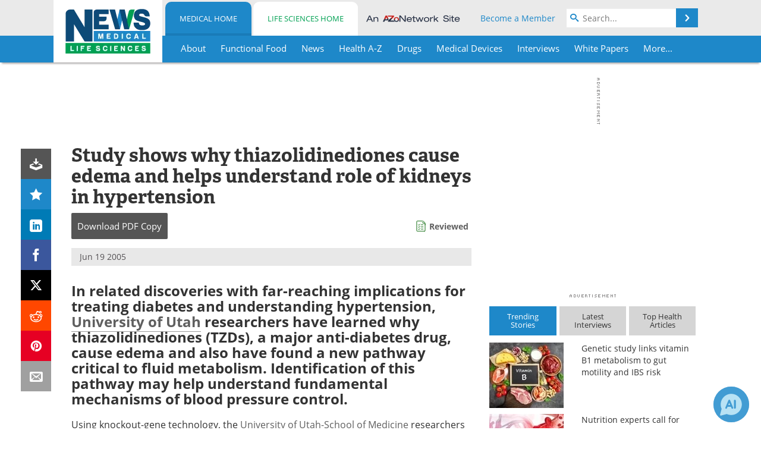

--- FILE ---
content_type: text/html; charset=utf-8
request_url: https://www.news-medical.net/news/2005/06/19/11123.aspx
body_size: 45560
content:


<!DOCTYPE html>
<html lang="en" itemscope itemtype="http://schema.org/NewsArticle">
<head>
<link rel="preconnect" href="https://use.typekit.net" />
<link rel="preconnect" href="https://p.typekit.net" />
<link rel="preconnect" href="https://cdn-ukwest.onetrust.com" />
<link rel="preconnect" href="https://securepubads.g.doubleclick.net" />
<link rel="preconnect" href="https://pagead2.googlesyndication.com" />
<link rel="preconnect" href="https://www.googletagmanager.com" />
<link rel="preconnect" href="https://js.trendmd.com" /><meta charset="utf-8" /><meta http-equiv="X-UA-Compatible" content="IE=edge" /><meta name="viewport" content="width=device-width, initial-scale=1, minimum-scale=1" /><title>
	Study shows why thiazolidinediones cause edema and helps understand role of kidneys in hypertension
</title>
<link rel="canonical" href="https://www.news-medical.net/news/2005/06/19/11123.aspx" />
<link itemprop="mainEntityOfPage" href="https://www.news-medical.net/news/2005/06/19/11123.aspx" />
<meta itemprop="description" content="In related discoveries with far-reaching implications for treating diabetes and understanding hypertension, University of Utah researchers have learned why thiazolidinediones (TZDs), a major anti-diabetes drug, cause edema and also have found a new pathway critical to fluid metabolism. Identification of this pathway may help understand fundamental mechanisms of blood pressure control." />
<meta itemprop="datePublished" content="2005-06-19T15:16:00-04:00" />
<meta itemprop="dateModified" content="2019-06-19T07:49:00-04:00" />
<meta name="twitter:card" content="summary_large_image" />
<meta name="twitter:site" content="@NewsMedical" />
<meta name="twitter:title" content="Study shows why thiazolidinediones cause edema and helps understand role of kidneys in hypertension" />
<meta name="twitter:description" content="In related discoveries with far-reaching implications for treating diabetes and understanding hypertension, University of Utah researchers have learned why thiazolidinediones (TZDs), a major anti-diabetes drug, cause edema and also have found a new pathway critical to fluid metabolism. Identification of this pathway may help understand fundamental mechanisms of blood pressure control." />
<meta name="twitter:image:src" content="https://www.news-medical.net/image-handler/picture/2016/3/Blood_pressure_-_kurhan_190c9e39c9604c7a8ce4b5999522f80a-620x480.jpg" />
<meta property="og:title" content="Study shows why thiazolidinediones cause edema and helps understand role of kidneys in hypertension" />
<meta property="og:type" content="article" />
<meta property="og:image" content="https://www.news-medical.net/image-handler/picture/2016/3/Blood_pressure_-_kurhan_190c9e39c9604c7a8ce4b5999522f80a-620x480.jpg" />
<meta property="og:url" content="https://www.news-medical.net/news/2005/06/19/11123.aspx" />
<meta property="og:description" content="In related discoveries with far-reaching implications for treating diabetes and understanding hypertension, University of Utah researchers have learned why thiazolidinediones (TZDs), a major anti-diabetes drug, cause edema and also have found a new pathway critical to fluid metabolism. Identification of this pathway may help understand fundamental mechanisms of blood pressure control." />
<meta property="og:site_name" content="News-Medical" />
<meta property="article:published_time" content="2005-06-19T15:16:00-04:00" />
<meta property="article:modified_time" content="2019-06-19T07:49:00-04:00" />
<meta property="article:section" content="Medical News" />
<meta property="article:tag" content="Edema" />
<meta property="article:tag" content="Thiazolidinediones" />
<meta property="fb:app_id" content="191532917554431" />
<meta itemprop="isAccessibleForFree" content="false" />
<meta name="referrer" content="unsafe-url" /><meta name="robots" content="noindex" />
    <script type="text/javascript">
        window.g_siteSection = 'medical';
        window.g_hasSiteSections = true;
        window.g_cmpKind = 2;
        window.g_isIabTcfInUse = false;
        window.g_isIabGppInUse = false;
        window.bStrictCookies = undefined;
        window.g_cookiePolicyStatus = undefined;
        window.g_noAdSense = false;
        window.g_havePublishable = true;
        window.g_enableAnalytics = true;
        window.bRecordClientView = true;
        window.g_fetchPromotedItem = true;
        window.g_contentEmbedPromotedItemEligible = true;
        window.g_analyticsContentType = 'Medical i-News Item';
        window.g_endemicId = '7947';
        window.g_tapNativeId = '111755';
        window.g_pageLoadStartOn = new Date();
        window._azoStartScripts = [];
        window.$ = function(fn) {
            if (typeof fn === 'function') { _azoStartScripts.push(fn); }
        };


    </script>

    <link rel="icon" href="/favicon-16x16.png" type="image/png" sizes="16x16" /><link rel="icon" href="/favicon-32x32.png" type="image/png" sizes="32x32" /><link rel="icon" href="/favicon-96x96.png" type="image/png" sizes="96x96" /><link type="application/rss+xml" rel="alternate" title="Study shows why thiazolidinediones cause edema and helps understand role of kidneys in hypertension (RSS)" href="/news/feed/2005/06/19/11123.aspx?format=ATOM" /><link type="application/rss+xml" rel="alternate" title="Study shows why thiazolidinediones cause edema and helps understand role of kidneys in hypertension (ATOM)" href="/news/feed/2005/06/19/11123.aspx?format=ATOM" /><link rel="start" title="The Medical News" href="/" /><link type="application/rss+xml" rel="alternate" title="The Medical News (RSS)" href="https://www.news-medical.net/syndication.axd?format=rss" /><link type="application/atom+xml" rel="alternate" title="The Medical News (ATOM)" href="https://www.news-medical.net/syndication.axd?format=atom" /><meta http-equiv="content-type" content="text/html; charset=utf-8" />
<script>
  window.googleAnalyticsConfig = {
    'gaCode': 'G-ZD4LNWPK1L',
    'cookieDomain': 'news-medical.net'
  };
</script>

<script>
  window.zohoPageSenseConfig = {
    'id': '6f0275cb21084d91a66683b3f95c00ea'
  };
</script>
<meta name="msvalidate.01" content="F19F0E4C53AF972CB554F2D6E02D6A95" />
<meta name="google-site-verification" content="O9YdVHPdPV4LcXLbPolbgWNCkqMfLIvjbuO_NGer4hk" />
<meta name="y_key" content="3022e9ac41851d3d" />

<link type="text/css" rel="stylesheet" href="https://www.news-medical.net/bundles/css/desktop/base?v=8WGNltceva1LY80FWywPfGTS67ogBu3xmsd2cZ44fIc1" />
<link rel="stylesheet" href="https://use.typekit.net/iio3fgy.css" media="print" onload="this.media='all'; this.onload=null;">

    <script type="text/javascript">
        //<![CDATA[
        window.sSiteRoot = '/';
        window.isMobileWebsite = false;
        window.isMobileProSupplier = false;
        var g_azopgtg = ['5f4a4c','694744444f','694744444f0b7b594e58585e594e','684a594f424447444c52','684a594f42445d4a58485e474a590b6f42584e4a584e','68435944454248','6f424a494e5f4e58','6f595e4c58','6e4f4e464a','6e454f44485942454447444c52','6c4e454e','6c4e454e5f424858','6c475e4844584e','634e4a595f','634e4a595f0b6d4a42475e594e','6344594644454e','63525b4e595f4e45584244450b63424c430b694744444f0b7b594e58585e594e','6245585e474245','60424f454e52','6045444840445e5f','664e4f42484a470b784843444447','664e4f424842454e','664e5f4a494447425846','665e5848474e','654e5b43594447444c52','7b5e474644454a59520b6e4f4e464a','794e484e5b5f4459','794e584e4a594843','7f4e4843454447444c52','7f43424a514447424f42454e4f4244454e58','7f525b4e0b1a0b6f424a494e5f4e58','7f525b4e0b190b6f424a494e5f4e58','7f525b4e0b620b6f424a494e5f4e58','7d4e5f4e594a45580b6a4d4d4a425958'];
        //]]>
    </script>

    
    <script type="text/javascript">

        window.dataLayer = window.dataLayer || [];
        function gtag() { dataLayer.push(arguments); }

        
        
            gtag('consent', 'default', {
                'ad_storage': 'denied',
                'analytics_storage': 'denied',
                'functionality_storage': 'denied',
                'personalization_storage': 'denied',
                'security_storage': 'granted',
                'ad_user_data': 'denied',
                'ad_personalization': 'denied'
            });
        

        function initAnalytics() {

            var config = window.googleAnalyticsConfig;
            if (config) {

                var gtagConfig = {
                    'anonymize_ip': true,
                    'cookie_domain': config.cookieDomain
                };

                if (window.g_analyticsContentType) {
                    gtagConfig['content_group'] = window.g_analyticsContentType;
                }

                

                var a = document.createElement('script');
                a.type = 'text/javascript';
                a.async = true;
                a.src = 'https://www.googletagmanager.com/gtag/js?id=' + config.gaCode;
                var s = document.getElementsByTagName('script')[0];
                s.parentNode.insertBefore(a, s);

                window.dataLayer = window.dataLayer || [];
                window.gtag = function () { dataLayer.push(arguments); };

                window.gtag('js', new Date());
                window.gtag('config', config.gaCode, gtagConfig);
            }

        }

        
            function initPlausible() {

                
                if (!window.googleAnalyticsConfig) {
                    return;
                }

                var plausibleDomain = 'news-medical.net';

                window.plausible = window.plausible || function () {(window.plausible.q = window.plausible.q || []).push(arguments)};

                var a = document.createElement('script');
                a.type = 'text/javascript';
                a.defer = true;
                a.setAttribute('data-domain', plausibleDomain);
                
                a.src = 'https://plausible.io/js/script.manual.js';
                var s = document.getElementsByTagName('script')[0];
                s.parentNode.insertBefore(a, s);

                $(function () {
                    Azom.recordPlausiblePageview();
                });
            }
        

    </script>

    
    

<script type="text/javascript">
    //<![CDATA[
    window.g_bSuppressSideSponsor = true;
    window.g_Have160Tower = false;
    window.g_Have300Tower = false;
    window.iScreenWidth = 0; // 0 = normal, 1 = wider, 2 = widest
    window.g_windowWidth = 0;
    window.g_towerPromoSpotRightPos = 0;
    
    g_windowWidth =
            window.innerWidth ||
            (!document.documentElement ? 0 : document.documentElement.clientWidth) ||
            (!document.body ? 0 : document.body.clientWidth) ||
            (!document.body ? 0 : document.body.offsetWidth);
    //var screenWidthCss = "";
    if (!g_bSuppressSideSponsor) {
        
        if (g_Have300Tower && g_windowWidth >= 1450) {
            iScreenWidth = 2; //screenWidthCss = "widest-screen-for-right-block";
            g_towerPromoSpotRightPos = ((g_windowWidth - 1100) / 2) - 300 - 20;
        } else if (g_Have160Tower && g_windowWidth >= 1310) {
            iScreenWidth = 1; //screenWidthCss = "wide-screen-for-right-block";
            g_towerPromoSpotRightPos = ((g_windowWidth - 1100) / 2) - 160 - 20;
        }
    }

    window.g_haveDesktopLeaderboardWidth = window.matchMedia("(min-width: 750px)").matches;
    window.g_haveSidebarWidth = window.matchMedia("(min-width: 992px)").matches;

    
    window.g_canShowAdSense = window.g_noAdSense === false && (g_haveSidebarWidth || window.g_havePublishable);
    

    
    window.g_displayableSlots = {
        desktopLeaderboard: g_haveDesktopLeaderboardWidth,
        desktopSquares: g_haveSidebarWidth,
        mobileTopLeaderboard: !g_haveDesktopLeaderboardWidth,
        mobileBottomLeaderboard: !g_haveDesktopLeaderboardWidth,
        mobileMiddleMrec: !g_haveSidebarWidth,
        mobileBottomMrec: !g_haveSidebarWidth,
        csi590x80: g_haveDesktopLeaderboardWidth,
        csi300x370: g_haveSidebarWidth
    };


    //]]>
</script>


<script type="application/ld+json">
{
  "@context": "http://schema.org",
  "@type": "Organization",
  "name": "News-Medical",
  "url": "https://www.news-medical.net/",
  "logo": "https://www.news-medical.net/themes/Standard/images/full_site_logo.png",
  "sameAs": [
     "https://www.facebook.com/NewsMedical",
     "https://twitter.com/NewsMedical"
  ]
}
</script>

<script type="application/ld+json">
{
  "@context": "http://schema.org",
  "@type": "WebSite",
  "name": "News-Medical",
  "url": "https://www.news-medical.net/",
  "potentialAction": {
     "@type": "SearchAction",
     "target": "https://www.news-medical.net/medical/search?q={search_term_string}",
     "query-input": "required name=search_term_string"
  }
}
</script>
<meta name="description" content="In related discoveries with far-reaching implications for treating diabetes and understanding hypertension, University of Utah researchers have learned why thiazolidinediones (TZDs), a major anti-diabetes drug, cause edema and also have found a new pathway critical to fluid metabolism. Identification of this pathway may help understand fundamental mechanisms of blood pressure control." /><meta name="keywords" content="Edema, Thiazolidinediones, Blood, Blood Pressure, Diabetes, Gene, Heart, Kidney, Knockout, Medicine, Metabolism, Receptor, Research, Technology" /></head>

<body class="site-body sharebox-pending-init site-section-medical active-menu-medical promo-item-pending with-tmdrw">

    


    <script type="text/javascript">

        
        var googletag = googletag || {};
        googletag.cmd = googletag.cmd || [];

        window.g_areSiteAdsInitialized = false;
        window.g_displayAdsToRender = [];

        function pushDisplayAd(fn) {
            if (window.g_areSiteAdsInitialized) {
                googletag.cmd.push(fn);
            } else {
                window.g_displayAdsToRender.push(fn);
            }
        }

    </script>

    

        <script type="text/javascript">
            window.g_ear = true;
        </script>
        
            <script async="async" src="https://securepubads.g.doubleclick.net/tag/js/gpt.js"></script>
            
                <script async="async" src="/js/prebid10.8.0.js"></script>
                <script type="text/javascript">
                    window.g_enablePrebid = true;
                    window.g_enableLasso = true;
                    window.g_enableDoceree = true;
                    window.g_enablePulsePoint = true;
                    window.g_enableTheTradeDesk = true;
                </script>
                
                    
                    
                    <script type="text/javascript">
                        window.g_docereeScriptFetchStartAt = window.performance.now();

                        try {
                            fetch('https://servedbydoceree.doceree.com/resources/p/doc_ad/23/280/dc.js', { priority: 'low' })
                                .then(response => response.text())
                                .then(script => {
                                    window.g_docereeScriptContents = script;
                                    window.g_docereeScriptFetchCompletedAt = window.performance.now();
                                    $(function () {
                                        Azom.processDocereeScript();
                                    });
                                })
                                .catch(function (error) {
                                    
                                    window.g_docereeScriptFetchErrorDetails = error;
                                    window.g_docereeScriptFetchErrorAt = window.performance.now();
                                    
                                    $(function () {
                                        Azom.processDocereeScript();
                                    });
                                });
                        } catch (error) {
                            window.g_docereeScriptFetchErrorDetails = error;
                            window.g_docereeScriptFetchErrorAt = window.performance.now();
                            
                            $(function () {
                                Azom.processDocereeScript();
                            });
                        }
                    </script>
                
            <script type="text/javascript">
                

                
                var g_dfpSlots = [];

                
                    if (g_displayableSlots.desktopLeaderboard) {
                        g_dfpSlots.push({ps: [728, 90], szs: [728, 90], aduid: '/1005779/News-Medical728x90Top', noasaduid: '/1005779/News-Medical728x90Top_NoAS', eid: 'div-gpt-top-leaderboard', sced: false, refresh: true });
                    }
                
                    
                    if (g_displayableSlots.desktopSquares) {
                        g_dfpSlots.push({ps: [300, 250], szs: [[300, 600], [160, 600], [300, 250]], aduid: '/1005779/NewsMedicalSquares', noasaduid: '/1005779/NewsMedicalSquares_NoAS', eid: 'div-gpt-mrec', sced: false, refresh: true });
                    }
                
                    if (g_displayableSlots.mobileTopLeaderboard) {
                        
                        var g_adTop320Available = g_windowWidth >= 320;
                        var g_adTopSizes = g_adTop320Available ? ([[320, 50], [300, 50]]) : ([300, 50]);
                        
                        if (!g_adTop320Available) {
                            $(function() {
                                $('#div-gpt-mobile-top-leaderboard').closest('.mobile-promo-wrap').removeClass("mobile-promo-leaderboard-320").addClass("mobile-promo-leaderboard-300");
                            });
                        }
                        g_dfpSlots.push({ps: (g_adTop320Available ? [320, 50] : [300, 50]), szs: g_adTopSizes, aduid: '/1005779/Mobile320x50Top', noasaduid: '/1005779/Mobile320x50Top_NoAS', eid: 'div-gpt-mobile-top-leaderboard', sced: false, refresh: true });
                    }
                
                    if (g_displayableSlots.mobileMiddleMrec) {
                        g_dfpSlots.push({ps: [300, 250], szs: [300, 250], aduid: '/1005779/MobileMREC3MID', noasaduid: '/1005779/MobileMREC3MID_NoAS', eid: 'div-gpt-mobile-middle-mrec', sced: true });
                    }
                
                    if (g_displayableSlots.mobileBottomLeaderboard) {
                        
                        var g_adBottom320Available = g_windowWidth >= 320;
                        var g_adBottomSizes = g_adBottom320Available ? ([[320, 50], [300, 50]]) : ([300, 50]);
                        
                        if (!g_adBottom320Available) {
                            $(function() {
                                $('#div-gpt-mobile-bottom-leaderboard').closest('.mobile-promo-wrap').removeClass("mobile-promo-leaderboard-320").addClass("mobile-promo-leaderboard-300");
                            });
                        }
                        g_dfpSlots.push({ps: (g_adBottom320Available ? [320, 50] : [300, 50]), szs: g_adBottomSizes, aduid: '/1005779/Mobile320x50Bottom', noasaduid: '/1005779/Mobile320x50Bottom_NoAS', eid: 'div-gpt-mobile-bottom-leaderboard', sced: true, refresh: true });
                    }
                

            </script>
        

        <script type='text/javascript'>
        //<![CDATA[
            window._requestedAdSlots = [];
            window._receivedAdSlots = [];
            window._renderedAdSlots = [];

            var g_dfpTargeting = [
                { k: "site", v: "nm" },
        { k: "excldcmpgn", v: ["2924","2925","2926","2927","2928","2929","2930","2931","2932","2933","2934","2935","vsdtc"] }
            ];

            function initSiteAds() {
                

                
                

                
                if (!window.g_canShowAdSense) {
                    for (var s = 0; s < g_dfpSlots.length; s++) {
                        var slot = g_dfpSlots[s];
                        if (slot.noasaduid && slot.aduid !== slot.noasaduid) {
                            slot.aduid = slot.noasaduid;
                            
                        }
                    }
                }

                
                    if (window.g_enablePrebid) {
                        Azom.preInitPrebid();
                    }
                

                
                g_dfpTargeting.push({ k: "hostname", v: window.location.hostname });

                if (!window.g_isTargetingEnabled) {
                    g_dfpTargeting.push({ k: "npa", v: "yes" });
                }

                
                googletag.cmd.push(function () {

                    for (var s = 0; s < g_dfpSlots.length; s++) {
                        var slot = g_dfpSlots[s];
                    
                        if (slot.oop) {
                            slot.slotObj = googletag.defineOutOfPageSlot(slot.aduid, slot.eid).addService(googletag.pubads());
                        } else {
                            slot.slotObj = googletag.defineSlot(slot.aduid, slot.szs, slot.eid).addService(googletag.pubads());
                            if (slot.sced) {
                                slot.slotObj.setCollapseEmptyDiv(true);
                            }
                        }
                    }


                    if (g_dfpTargeting.length) {
                        for (var t = 0; t < g_dfpTargeting.length; t++) {
                            googletag.pubads().setTargeting(g_dfpTargeting[t].k, g_dfpTargeting[t].v);
                        }
                    }

                    
                    
                        (function(){for(var d=function(a){for(var b="",c=0;c<a.length /2;c++)b+=String.fromCharCode(parseInt(a.substr(2*c,2),16)^43);return b},a=[],b=0;b<g_azopgtg.length;b++)a.push(d(g_azopgtg[b]));googletag.pubads().setTargeting(a[0],a.splice(1))})();
                    
                    
                    if (!window.g_isIabTcfInUse && !g_isIabGppInUse && !window.g_isTargetingEnabled) {
                        
                        googletag.pubads().setPrivacySettings({
                            'restrictDataProcessing': true,
                            'nonPersonalizedAds': true
                        });
                    }
                    
                    googletag.pubads().addEventListener('slotRequested', function (e) { if (typeof Azom === 'undefined') { _requestedAdSlots.push(e); } else { Azom.onAdSlotRequested(e); } });
                    googletag.pubads().addEventListener('slotResponseReceived', function (e) { if (typeof Azom === 'undefined') { _receivedAdSlots.push(e); } else { Azom.onAdSlotResponseReceived(e); } });
                    googletag.pubads().addEventListener('slotRenderEnded', function (e) { if (typeof Azom === 'undefined') { _renderedAdSlots.push(e); } else { Azom.onAdSlotRendered(e); } });

                    

                    
                    googletag.pubads().enableLazyLoad({
                    
                        fetchMarginPercent: -1,
                    
                        renderMarginPercent: 100,
                    
                        mobileScaling: window.g_ear ? 1.5 : 1.1  
                    });

                    
                    if (googletag.pubads().getSlots().length < 1) {
                        Azom.onNoAdSlotsForPage();
                    } else if (window.g_haveSidebarWidth) {
                        Azom.onDesktopOnlyAdSlots();
                    }

                    
                    
                        googletag.pubads().enableSingleRequest();
                    
                    googletag.enableServices();

                });

                ////////////////

                if (typeof g_displayAdsToRender !== 'undefined' && g_displayAdsToRender.length) {

                    
                    while (g_displayAdsToRender.length) {

                        

                        
                        var item = g_displayAdsToRender.shift();

                        googletag.cmd.push(item);

                        
                        item = null;
                    }
                }

                ////////////////

                window.g_areSiteAdsInitialized = true;

                
                    if (window.g_enablePrebid) {
                        Azom.prebidInitReady = true;
                        Azom.initPrebid();
                    }
                

            }

        //]]>
        </script>
    

    <script type="text/javascript">

        window.g_azoReadCookie = function (name) {
            var nameEQ = name + "=";
            var ca = document.cookie.split(';');
            for (var i = 0; i < ca.length; i++) {
                var c = ca[i];
                while (c.charAt(0) == ' ') c = c.substring(1, c.length);
                if (c.indexOf(nameEQ) == 0) return c.substring(nameEQ.length, c.length);
            }
            return null;
        };

        

            window.g_isAimLoaded = false;
            
            window.g_loadAim = function() {
                if (window.g_isAimLoaded) {
                    return;
                }

                window.g_aimAddedAt = window.performance.now();
                window.g_pendingAimResponse = true;
                window.g_isAimLoaded = true;

                window.aimDataLayer = window.aimDataLayer || [];
                window.aimTag = function() { aimDataLayer.push(arguments); };

                (function() {
                    var elem = document.createElement('script');
                    elem.src = 'https://aim-tag.hcn.health/js/client.js?dl=aimDataLayer';
                    elem.async = true;
                    elem.type = "text/javascript";
                    elem.onerror = function() {
                        $(function() {
                            Azom.processAimSignal({ message: "script load error" }, null);
                        });
                    };
                    var scpt = document.getElementsByTagName('script')[0];
                    scpt.parentNode.insertBefore(elem, scpt);
                })();

                var AIM_KEY = '3425edeb-ef06-4978-b057-aa54ce372603';

                aimTag(AIM_KEY, 'session', function(session) {
                    window.aim_session_id = session.id;
                });
                aimTag(AIM_KEY, 'pageview');
                aimTag(AIM_KEY, 'signal', function(err, success) {
                    $(function() {
                        Azom.processAimSignal(err, success);
                    });
                });
            };

            
            (function() {
                var haveGroups = false;
                var canLoadAim = false;
                var consentCookie = g_azoReadCookie('OptanonConsent');
                if (consentCookie) {
                    var consentGroups = consentCookie.split('&').find(function(i) { return i.startsWith('groups='); });
                    haveGroups = !!consentGroups;
                    if (haveGroups) {
                        consentGroups = decodeURIComponent(consentGroups);
                        canLoadAim = consentGroups.includes('C0004:1');
                    }
                }

                
                if (!canLoadAim && !haveGroups) {
                    var visitorCountry = g_azoReadCookie('azocountry');
                    canLoadAim = visitorCountry && visitorCountry === 'US';
                }

                

                if (canLoadAim) {
                    g_loadAim();
                }
            })();

        

        
            function updateGoogleConsentModeUserPreferences() {

                var cp = typeof BlogEngine === 'object' ? BlogEngine.getVisitorCookieAndPrivacyPreferences() : null;

                var performance = (cp ? cp.performance : window.g_isPerformanceEnabled) ? true : false;
                var functional = (cp ? cp.functional : window.g_isFunctionalEnabled) ? true : false;
                var targeting = (cp ? cp.targeting : window.g_isTargetingEnabled) ? true : false;

                

                gtag('consent', 'update', {
                    'ad_storage': targeting ? 'granted' : 'denied',
                    'analytics_storage': performance ? 'granted' : 'denied',
                    'functionality_storage': functional ? 'granted' : 'denied',
                    'personalization_storage': targeting ? 'granted' : 'denied',
                    'security_storage': 'granted',
                    'ad_user_data': targeting ? 'granted' : 'denied',
                    'ad_personalization': targeting ? 'granted' : 'denied'
                });
            }
        

        function canRunPerformanceAnalytics() {
            
            if ((window.g_enableAnalytics && !g_azoReadCookie('isstffvstr')) || g_azoReadCookie('analytics-on')) {
                return true;
            } else {
                return false;
            }
        }

        if (canRunPerformanceAnalytics() && typeof initPlausible === 'function') {
            initPlausible();
        }

        
        window.g_hasActionsOnConsentsAvailableRun = false;

        function actionsOnConsentsAvailable() {

            if (window.g_hasActionsOnConsentsAvailableRun) {
                return;
            }

            window.g_hasActionsOnConsentsAvailableRun = true;

            var cp = '';

            if (window.g_cmpKind === 2) { 

                cp =
                    (OnetrustActiveGroups.includes('C0002') ? '1' : '0') +  
                    (OnetrustActiveGroups.includes('C0003') ? '1' : '0') +  
                    (OnetrustActiveGroups.includes('C0004') ? '1' : '0');   

            } else {
                cp = g_azoReadCookie('cookiepolicy');
            }

            if (cp && cp.length !== 3) {
                cp = null;
            }

            
            var isCookieBarShown = cp ? false : !!g_azoReadCookie('cookiebarshown');

            var currentCookieNoticeBarStatus = 0;

            function configureCookieNoticeBar() {

                
                if (window.g_cmpKind !== 1) {
                    return;
                }

                
                if (cp) {
                    return;
                }

                var showFullBar = typeof bStrictCookies === 'boolean' && bStrictCookies;
                var newCookieNoticeBarStatus = showFullBar ? 2 : 1;

                

                if (currentCookieNoticeBarStatus === newCookieNoticeBarStatus) {
                    
                    return;
                }

                
                try {
                    var root = document.getElementsByTagName('html')[0];
                    
                    if (root && root.classList) {

                        root.classList.toggle('show-cookie-bar', true);
                        root.classList.toggle('show-cookie-bar-standard', !showFullBar);
                        root.classList.toggle('show-cookie-bar-full', showFullBar);

                        currentCookieNoticeBarStatus = newCookieNoticeBarStatus;
                    }
                } catch (e) {
                    
                }
            }

            var areCookieCategoriesSet = false;

            function evaluateCookiePolicyStatus() {

                if (areCookieCategoriesSet) {
                    return;
                }

                var canSetCookieCategories = false;

                if (window.g_cmpKind !== 1) { 
                    canSetCookieCategories = true;
                } else {

                    
                    canSetCookieCategories =
                        g_cookiePolicyStatus === 1 ||
                        g_cookiePolicyStatus === 2 ||
                        (g_cookiePolicyStatus === 3 && typeof bStrictCookies === 'boolean');

                }

                if (canSetCookieCategories) {

                    if (window.g_cmpKind !== 1) { 
                        window.g_isTargetingEnabled = cp[2] === '1';
                        window.g_isPerformanceEnabled = cp[0] === '1';
                        window.g_isFunctionalEnabled = cp[1] === '1';
                    } else {

                        
                        window.g_isTargetingEnabled =
                            (cp && cp[2] === '1') ||
                            (!bStrictCookies && !cp && isCookieBarShown);

                        window.g_isPerformanceEnabled =
                            (cp && cp[0] === '1') ||
                            (!bStrictCookies && !cp && isCookieBarShown);

                        window.g_isFunctionalEnabled =
                            (cp && cp[1] === '1') ||
                            (!bStrictCookies && !cp && isCookieBarShown);

                    }

                    areCookieCategoriesSet = true;

                    

                    
                        updateGoogleConsentModeUserPreferences();
                    

                    

                    
                    if (canRunPerformanceAnalytics()) {
                        initAnalytics();
                    }

                    
                    if (typeof initSiteAds === 'function') {
                        initSiteAds();
                    }

                    $(function() {

                        
                        BlogEngine.incrementTopicUpdateNotificationPageCounter();
                        
                        BlogEngine.loadConsentDependentScripts();

                        
                        if (bRecordClientView && typeof contentViewData !== 'undefined') {
                            
                            Azom.recordClientView();
                        } else {
                            
                        }

                        
                        Azom.loadAdSenseAds();

                        
                            window.g_trendMdJournalId = '87497';
                            Azom.loadTrendMd();
                        

                        
                        Azom.checkInboundDetails();
                    });
                }
            }

            function evaluateGeoLocation(location) {

                

                var country = '';
                var region = '';

                if (window.g_cmpKind === 2) {
                    var otLocationData = OneTrust.getGeolocationData();
                    country = !otLocationData ? '' : (otLocationData.country || '').toString().toUpperCase();
                    region = !otLocationData ? '' : (otLocationData.state || '').toString().toUpperCase();
                } else if (location) {
                    country = (location.country || '').toString().toUpperCase();
                    region = (location.region || '').toString().toUpperCase();
                } else {
                    country = (g_azoReadCookie('azocountry') || '').toString();
                }


                if (typeof country === 'string' && country.length === 2) {

                    window.g_countryCode = country.toUpperCase();
                    window.g_regionCode = region.toUpperCase();

                    
                    if (window.g_countryCode === 'GB' && window.g_canShowAdSense) {
                        window.g_canShowAdSense = false;
                    }

                    window.bStrictCookies = window.g_countryCode === 'DE';

                    

                    if (window.g_cmpKind === 1) { 

                        $(function () {
                            Azom.createCookie("azocountry", country, 0);
                            BlogEngine.initCookieNoticeBar();
                        });

                    }

                }

                
                configureCookieNoticeBar();

                
                evaluateCookiePolicyStatus();

            }

            function onGetCountryProblem() {
                

                
                window.bStrictCookies = true;

                evaluateCookiePolicyStatus();
            }

            function lookupCountryIfNeeded() {

                if (window.g_cmpKind !== 1) { 
                    return;
                }

                if (window.g_countryCode) {
                    
                }
                if (!window.g_countryCode) {
                    
                    if (typeof fetch === 'undefined') {
                        
                        onGetCountryProblem();
                    } else {
                        fetch('/cdn-cgi/trace')
                            .then(function (resp) { return resp.text(); })
                            .then(function (data) {
                                var foundCountry = false;
                                if (!data || typeof data !== 'string') {
                                    
                                } else {
                                    var match = data.match(/\bloc=([a-z]{2})/i);
                                    if (!match || !match.length || match.length < 2) {
                                        
                                    } else {
                                        foundCountry = true;
                                        evaluateGeoLocation({ country: match[1], region: null });
                                        
                                    }
                                }

                                if (!foundCountry) {
                                    onGetCountryProblem();
                                }
                            })
                            .catch(function (error) {
                                
                                onGetCountryProblem();
                            });
                    }
                }
            }

            /////////////////

            

            if (window.g_cmpKind === 1) {

                if (cp) {
                    window.g_cookiePolicyStatus = 1;
                } else if (!isCookieBarShown) {
                    window.g_cookiePolicyStatus = 2;
                } else {
                    window.g_cookiePolicyStatus = 3;
                }

                
            }

            evaluateGeoLocation(null);

            lookupCountryIfNeeded();

        } 

    </script>

    

        <script>
            
        </script>

        <script>
            
        </script>

        
        <script src="https://cdn-ukwest.onetrust.com/scripttemplates/otSDKStub.js" async type="text/javascript" charset="UTF-8" data-domain-script="f362e18d-20d8-4df3-ba3d-631ebffb71e2" ></script>
        <script type="text/javascript">
            window.g_isOneTrustAvailable = false;
            window.g_areInitialOneTrustConsentsAvailable = false;
            window.g_oneTrustRequireBannerInteraction = false;
            function OptanonWrapper() {
                if (!window.g_isOneTrustAvailable) {
                    window.g_isOneTrustAvailable = true;

                    if (typeof window.__tcfapi === 'function') {
                        window.g_isIabTcfInUse = true;
                        
                    }

                    if (typeof window.__gpp === 'function') {
                        window.g_isIabGppInUse = true;
                    }

                    
                }
                

                if (window.g_areInitialOneTrustConsentsAvailable) {
                    $(function () {
                        BlogEngine.onOneTrustConsentsUpdated();
                    });
                } else {

                    $(function () {
                        var isBoxClosed = !!Azom.readCookie('OptanonAlertBoxClosed');
                        if (!window.g_areInitialOneTrustConsentsAvailable) {

                            
                            var isBannerOverlayVisible = $('.ot-fade-in').is(':visible');
                            var areConsentsAvailableForProcessing = !isBannerOverlayVisible || isBoxClosed;
                            if (!areConsentsAvailableForProcessing) {
                                window.g_oneTrustRequireBannerInteraction = true;
                            } else {
                                window.g_areInitialOneTrustConsentsAvailable = true;
                                
                                window.setTimeout(actionsOnConsentsAvailable, 1);
                            }
                        }
                    });

                }
            }
        </script>
        

    

    

    



    

    <div id="body-wrap">

        <div id="wide-screen-container">

            <div class="page-wrap">


                <div class="container main-content-left">
                    <form method="post" action="/news/2005/06/19/11123.aspx" id="aspnetForm">
<div class="aspNetHidden">
<input type="hidden" name="__VIEWSTATE" id="__VIEWSTATE" value="mXy+lnkvZW0tvV7vKOPDnS+thPUEOQtYt1fuZh1fpQDtzZ5dMgAxSNGAMaoRgHsioyNDcvFpwbL1lQ7R2e70eUNAlMYWiAjCB6AW5PQnKijtW+vOLltOaJJQUY7istcXPMUr4xxa/01coBYfyusLPzfBltUabWYwrJK9L6DprWZNXP49oEu9hfmNBz6PXBLfGUBH6esZRo0C2V+9f1IcLjewSmUjuPFfucN42qD9JF6GDiMhOjez0kDbWHIduonv0zlTFNVQAhFCombjBSg0SsUzhVyRwgn8YMH/pPncDpxfudgc+ifzAir2cnM7gnQ00Ne3Xf7pwTlRMxmF/qqIyxt9V3Kr3h37IR0bYv5QlZrDa6DxAxgHWl+pBCmVjwySE3cDpSK6B4xS5Izry6Vl0TzgLgr0esXAPfy9iZauy2O1p1zpLbrvBrLVviJ3jLj9ohn6ojFihjpZ9OtBpOGMwixo67DiU7hY+IRgcVROd1zvuE+i+QmeiwRZggTary/n2OC4P1KsE66CaHREcP8ceKVj3ee78VF7AvGz2aD66WkSmDD2v9Wmcw3mjtZUL9HFNZ/Qr8pSZs5roM4NnsyKQmcWkCeyS/lXuHrFQ9bKfRyn/CPvm5KTlkG/EFcptfu//QG3ps08RjdKFosGxNRBQNQTCc/1v2Kv3ad0OFswEew7EuGpJzUVKyJSbJURlyMUsyv4tpw0fOFTKoQXK6AxbvabgEdl03tizud9+pI8P0zWBfNQsBE3rwKkcOlzuxYIM5wunNjnY+HQJ3Ztkr52zVdhvNfqiBjZuN4hvNQDaEbBEBT6ESsMMl1YZ+oz264nP0ppmzqXZe6R+IUWyo/LlWNUGeICULfP2tAru/Fm8HB9x5XnTNC4YZ3KjHPVfPYRD8dwsHI70O7fXUme2VZD+eH8SdBTfOAYPdVj5FeusMn7V7EdpxcUxJzQQmthnjvRmiiBtr8aPb6ZlUpJIGo2kw2B2ftHsGPj8oCIF5OsoRbqasYWSt3NFbouASvGLUb1m+KoYgpLQIUnNvQOzRgrg6WEFiUepToMMnlQn/yJG+DeKMF8q7OcdAVucQpfYVLG6EM3kOT1Adck50BP/cdI5/duDF0pWBgYGXTlj5lWMJN7Z1riXNqdd5RXmusbF+hRzH6gekFH0h6hXVtnxjkAxxL/rIEY51mU++WmLOT0lClDZl4jxAEwaA136W7vJhowwPn/orPLkp/VFbzLe3DP9OZmjsEjdB8hM3W8fsSKmwbG+y0iyApSMEwr/VTZSBkU9sAKSvgHmigU4ym+OClfGz/nXkfhALh+Y8nzdZywQjes2ByZve521XXEQ/W9b0GphT0h07xk9HsQUNdUGFBJmG1jXs/hAXnNREmZ5TFDEZmtmkWDxKQ7kV5fU/Pbx9DddknjR1Ac7VDzgr6wSfVknszLRdcQkOYtp23cRZNgHQvUDWr48ozEO9dr9wOq99CwRZ8ozPTn2W2duV6wBpl+Togyoh2jcGhzA2wQnYSyRyGT/Wh6tkgmOFUEFFFJBHHEYpXbfQ6LsI6RcEmmZOQHDdd/SM6dHkKx/nGNz5jINvhjuE3vAxqJ34iKVzK1myDscT+bVJs8aQ1sva00c75Me6PHLZgxWdg4+6PyCQSi+nmcs4ZBSWv+IHqxuUqSSl8AMXMUFw/KHf6pbpvFHw3t63Ouk0THDg2dbxYHgVae6bHWFh1oIkHoca0CzRf3TXfGH/KqWG+y+bO77k6/OHCfnLOgWQwpsUTYImoFBauPtGTTqKScMptzMMBW58XVKwPQUJeHnAGPA8ORhAttVscxS+/Enpaf3ku38g5oLwRvBUrxjEWcWz86utybt6RwCCeYBxfSshUGy3EoVg5eP8HqiUFBBT7L33h66I4suLZuLdCtD7UVyv8kIz8q+mfbgggis3TEsOg8TapeNB9+vd3/PnVqXWnEJNcv3gmXKX7wvwtwK2avFP1sRI5zba99aPAVAQsYCRWDLFHxaDTxSZGA+PBo6cdbjzQhOQv/6Oycp298It1SC/Ug7El4ZhTElFv1D3cBMAEs+YzpBO/LYD1hVAcBZ3oM26vtkJjD5DKTdWOxdVhKG0VWHQGYZDphlQbNqww51oBwSjIVqygru3Is3eFwcfkiL3okTeBvtz0KPqVgplMwog3N14kY60x75P62TWSL9JTc0MMa8lgx5E1e7s7LlaIdwgaz/vyK4Rh8IH5ztlE4WeEvyazAnJ1OigH9y9y3iWF/qqU0+J8lfGCbTCGsbHWApmEwLc+InzuPuSYvKPoPZ7McRqx2mb+Iai6rwV/R/FiMdPSGW2jIadCg5dTMFksVrdpV7WZB6bY+4tlsHbtJ/vW4+NOFlgxIBtyLbtbTAHZWab6qehlRD3ot1UubdvHCScspTlwxFJSbdSm0L3jYrYgkdkzWTgFXclWcoLR6lB8b/xK2/lS0fZmxirnUvpS+86O1h4D9gvFqCqC/cvX4OezZnvzByjPm07tZGBWfoyXorvORHPO637yyO2B63D2SuQbdK0w6Hm2IOVofnmUXF7lZtEVFE/AZzxI9odiB9H8x4g7vKMEtxQb2TcT+xni8+DOjugN2nOC4dOXHfTi25fYLNU1vzA2MO4JBSkpIfmOx5sHcDamKkKfkD6tLjZJnyWCgYyqiLKRbZu8QPULe7Yp202J4KD/LhwGFX1NGKpTV+ipU7ZjfS7qekAs2iCJwYy30Mb2P5teyKUfSkPxeKfOkHSPiJ2SzYeKZkMJh+g52haMSQiAuvlVzHeYEXqb8yrJLKkfGiJuahyxzTLJ50fg44OZEKkLxDqAogxFH/PSGLqJwoVV1KintVGwIquH6zimjyo2IH2sTWkVCCDaU1TBnnJH/E2MFGI0UGEHzGUt6FsSHvkCDhzCOusWmb170ZR9ZwZqyjfa1sojSM9gnaScPh2lqzkjA5kFULtwwaKH3y+dHt1C7Nbfnf3t+50QJWiXs4fCGbB90StZOXUl0KTMwdecgDnAtp5SpHdgTkps3XXUhEVcPInm83UdOteWBoXY/G/xuafFQIJqi4G8pmhr8bdaWH0NzyB1rR38gSFoGQCqS2kf4n05tTbjVweau1S5XztqH3NfgiSREHToshzbhBEwD9Jf83c7Fpgc/IEB1AOwG8xWYCQHREDpbb99J5D64SnYWcQhjro5pH1goivw7sDOROE/HDuqLuKxpYB37bcZ38ydQcaL0trrY5qn7oEBlUwpYhgP/5B9bikbU2b2hRoy1gMKMielZbEbSTKBiHQEZenTeWuDVWGk1yeaYScZE7ZpHBxiuZCYDB9oI5Ztz+8XVckyV7fUSqXcZt+JOt1uW/P4SMJ3arWHuLPcmZBM9hHJPYy0fYpttA1YnNg0N+HnDWbeF2FVxWFbK0gfvUT9zrCiyVBkmzxsubPq5YAqMmAtDIWhzwC1FJIzXdVsjslbhy+IqBkRGkScRxTBCs9jEH7B7s2St4e1Aa6Mu9NtB5U+wm/cHgScATqdA5BMkk5a+xmQ3yJN+hYC4pjI9WaEItf8VxR3v2ojolckqigm100Rt1WIm5kA9v7kkjv+6Ux0HnFZJGWxPpj1xN1cgo7WLxbY8NpfnKwh+xH7SY3eDd8rMR2Qaf/lUe6IheE3g2nXZVKrC1ql2aE1nfeuAZJuBG/DMkF/JQ7NF4h2uw/9NxQ173/FMa5RjumJ8yuQNTYme/1aokOHqYkykKQitQ3DR37f+ToJgtaQy7pKHLOTokGJJSMVVOahFzILU/59JkqyTgekb7lvCsNDNV21o2P4coNYWrbqOmBuo8WesW5mpu0qYLTQmWdqVXNnxyGsbt8wRyi27E2fGxH5cIFrgm4eVQTqbTQ3n2+Zg8hWHgFgrwOie1AeuoCJmP/7WGoFL3hqBhGAIYHseXGzalwZWKdpFmtiLvjGn8uXFQ2mNAVuMdq1eOK0nf8ste6TPuhOeHF60Z7XbK2N69Lca6R1GMYn/vsiMgKLbIPiLBN53B6MwFWtF5GO/HsurwJAKfBO+9In2YN38HDOAJw0yOOMokLEcBQCo4JnHdDzMHgH0qpQ/ASR8+vYUJrruOeCTdbbmvg2SxySM/mzYB/vb/RM88mweR/[base64]/wlSd1q7D3fX/St1g0CIUJ7FYojlWyM9XP+IzEFLY2Ydj201eePGv40TwwCsJ6TJZ3fMrqnbSJrV6vwvmLl8cpf7jRJzTcVPCRDU44/8Et4BXc5I9nQHY14U1ZR9CCLhxlX/XwBE5fITKwA86jR3TCmzS2cbfI+zpkCYAr7zADt9B/dH2mHgGEjSh+SAOZOw148LxC1rbgfiGHz5xDtcX8McT5s90/1XZsEKNVFbcYQI4jLFviML60UujMzX4qFuTiQtj4ycox3x9vfzQfmnZczciaDeppSIWJOtiuRTArgjnJEE2ICWszddsvi3ExzQ7G99wbrsSv6E4tDafQSxRdaUAsfaRJeYUceKdXAd7ONBUj0Jf2yI/bYNxavvPpWSh7ftOsY5RzuPKpiwr0IgzRws2bgvlxSRcRL2l2S6XP7QFT3TFoH3fL2ZKFg8nzcRmLJUjtGHgRSfThCc/0++vhNgGBDLx0Ixv/7Y+Gs0OpUXdkKEZBMXfqHw6so9I/4/v7yBO3HxMCbtiMcPP1mSdcm0VSlJaWTFV2TPvQ0gJH9wGcB+rW2fmMmQOXsRT66I7bXFM1xj5kQqRHnh8hcPuh+wvJkHxA6sVAINTx23z4tnVj8/1kqqay7mvHb8G5B8XPD+0U6N7pe6UsSU1zv0cw0jzusg7xFfTUFsFXYS2ECnCArenJDJliOTuMj7Cv6IK3i+yVsmEcxqyPdbGO0kj0u3v6gZIO/B0w0ESzzROyPRbWKs3FZATcGrVdvKeO69qf9VAjmwBDjLoJpwKvV9gKTJlO6WrGxLTCSsskvMPN95ms5H8AEEq6Tt9lDOSkykdqOsTFp/QsuF9MrVhLaEdMnqkXuXIW4oBy4Lrcb6xM0JJ5XTNR8alJm3OuGe8AD01lKomRxHXUQ3NkvAPVDkC8MAslzLgbQS2wR3fZ2UKdttijQbK6JSRtj5V3ru1zeDsHFs6AuHEV+oikl/8CAHjIQ/YwVIReaG+WLs6+KMr7CAnrxlW6HczVvP5Hf905Eg0Wf6qAFW4LRQ/n/xgb1IKk/vZ93AAOp4Ip9Am9t0ncy3B3Ey6R5jqie1HaEAoZJNeImAvKSD12BTNFy+UHVGPT+cYI58qxuRNRgKP//c333FCS8I8pr4Bj0JR6UtGXUKKg1QMhAmeruPzcPpY7XF+YiRbvDNG2Gm8a3UDMkRzOTMLITKvVimVBvygXjYmJs9ukuwHHiVIVM5n/7LTj9AcGZjlDg8vl+UirlLwvLsRCAm1YgHm/7CfSvRXxNqZGofTWT8Z0RIhDZn6BfK0tS/Iqylvt85ecUYajmhZxVQ/7a3ZOLBoO+T1S1iOKU+8R4jiyNlaqhaf6GnQ6uZ2kZ/ZEVjRFbOMyEB9/xrt0ceA+MrAt5/ogrTU92WhiWglIObGk47UczDjnZ743DRNmyqu2oMhRwrRNHGCGDss0nDJNN8Gj50ZrxX4bbbw+5xODyX1bCmMPV4GRye/AT3kthJGwXM/e08nZdtgE3N87CQGWQ1EFoGY69/9SPMkP8kWKjibTwEaHBk9mnMfrGdhTx659Nb8RJPXy6DjYOJfpTRqh0Y6eLwe0OrnnwlWFF5g5Qu1osbKf3yhENgezkT8reeM4ibXEP8nwrBp4Xs2DjjalND02i7Q9IR289XZiuS2kh2BN9iLIFnwF8K74eIKIc6RHgSP19FrnOVUgwc0oIHeeLwHcf8UHATY/TrKJon0xXvSLlM/7EBNueZDHXwFf7MJ10AX/vz4/d9Btxpe5F8O3GchOI5/C9zo616bn4ZH+J+/jLgotefppdVb9ZkLzgQP24Yq70+EOapKwBDWTBwRodI2VMgxvwKBdjIQg3oy8VLgnovlwWBonf1dn1RsGb7qrcSWz+y/Uf4JAu5YTeIAAwKSp3sqcYbhrchi1lxm/Tbd6hsIpontP3KjbQ4yINLmjg5fbLn5bjRSd0yuOcrXPaBF6ygJjpIQ79z4boY7uPL7nt0fDcaTIsynM/[base64]/SZsHgeaUkQqONyXCGqmxx6wQ+ziFnn4uHW0f1fNiPQlwe/A379rYsj1OIyiT27qyJv/F+6iUMP9WVKualdtygymozNRYaOm30aQewvJ3dZ2PW92VguW9fA2V/cXfv47upPB+Y3HDrJmi/+iXVpfAlT70NgHM5Qd9OmUOsgrPLce3afNew8udTRWSVr+9YtvQ0wIRhdO0yL/3RHKHASdveY2eIaIXL2D4gzETMERzSXDJt9jPnCXLLST+sH/0MScnpouXz4/22laz0VAeDMsnEC4zShiXYbbK+GEOqgypBcdSVdvoksMFtZaUm7DppZH8m+5kHRc2MrDrjJoblq5/gacrtlWmLMf9HPNYJcJkLWGKBSR9oPBwiSvkdQHWb8nifxeBzfDEvDl0CcWqkfhWvZ6IavU3NM6aAmU/RgD+7rPaC7Q19CKidBuEit9w2OGKaJgva4AIMR/287xO1dLijE0ru/SYgNAotTCpYwH4Q1iHZepDbQZUClF0ldd4OyFvaTMUcL9ZrBWekGFGyGjHmj8x1OLsXgnoizVyFqRj4L6maC5xlYpCLE/5KJZinX/ij5fhbIVhUfLWL/nqNO0k0bM+DP8AQ7HviUWwqh5WoM8c+YLEcDEFosesCQ5U/QTBgKnaygmROI5kuaKb4chrt1MLv178JL2jccdCMmFbqbNf6yDLPV0knrExoLJegWEzm5iXx/626WNNv8Pqkkp4+48xV+7RrsTvlmxDcg/xRTHAYSJywFTN2vlRzF4QezizEiNCR0+Is7pNrotdmpASS35esY4mYrkeCeWpgtPZVJH2j/t+CscMh5WRBw9efRnkuEPhxuTjn4gvq36hDRb6IJcE5IF3lkjcbQu8G3vVxa4O0+HIFOAf8JHw1YL4hgELXi7QuSUWyDjF6o67e/6+KGfP9855CVW8tiVRU7KQvSJ1dEBwtcYxzQI9i1KPbi4eBYIUHwHUqRvbRVqTChsKPQMFGZfkYK6c4OzxLkeyQ7WSziZfWOPtkHWwyKsk20MGZ93RcllsX0/mAORojb7CskIJpGrS4vgMP3KBbnLaKogXYI59K66lELOh+LVlxB19hOVx31Hp78Tg3BT27fwyFRS7/7s15Ka7jCizm2T14n3v/kWm/+WjI3/S2Oz2OeDAsZxJd4Pk/vlT60Go7r5pI5JfHYo2DFUwOn+gzWdnMzOu4z2k/Q39MlxsjMsRb/wesZ4C2XA0Kd8rSev36zdZWPShX0Ht4nDCbW/JWgpF1MxNArkp/Ia6voljd0iPRER5gh6UQTSZC8nGXQ1MYytNiZUyY2ONHCYLbaW46Q3oXyhR6/t8YuhiSR91GVggCcdRq0JEUj+u4UPOaOVrrpByTvvemJ4DqWeLOPbftGoX2QD+F922hQ1N+HROWh3JCtnhVLKgUFJGR7j1WJ08Xk3z4/ElY4dTsrHQlU4hc//[base64]/[base64]/YZ8x8s+lRvKIZtfPS781kfOInZ/u1F8RxXzHCyqYALnaVMHQR0EnZx4wHjX78PEC7zFDA/uPhqfbEwHeY3qjkszlPbKdkjIFBDfjc0N624s67cozs5yXgWVyZi+3rJk13upP1DA3hY2aZDSClzwr7koNdjDg9VRuupq70ZhbE+bb9Ak6OVx+63Sj+qmgYYn3wvlboDDedWSk+61FZ/pqfJHhNXpOh+Zwd7fhEC4w4FYrx5GV3iH+8Ub393MbPVcY3pb914K6X/H9To18AX7Re2hXsxo+x3sxVLdfvpaFB7toVqcUb5r899z5vAX6mXtwOVTMV5qsLFScpGGr9mDGscxddl45Oi1fjYorB+RrXT4Qo5du6aEX2fgkmSCSak+pBPvLdzMmSrumVC/PMAltfKMjUkARgLcBLIKOb1yS3RyWHbaOkYiWIlLEQULPejmtkGHggem63GSMVq6bPW7L5yF+Wp9mXd1eaSDzO6jiwWSbUEaWVI6J2CJ5xCLE+ADJTZ43F5eJw4JtToPtAzJ2SYwq3ejqEEzgbjXyQtuquVY5FZ74/jYV9/IOOWcLLgDGYdeRMnIOt/ZCzsWeZ7w0Lur6Rs2nAFQXaE67HhAS0B4eaow+s4/CBxaGbe5fQwUs5RJxNj8CFZQrsa6IJzh9paOrRkSg+B0aNXR926nE2Jm+pS93c/3GzzPhOPYhhFgCLIAqqaHUBsiJIRZZhBerySegn9yoSj8WKQab1zpif+GecZoiVmrPcWYZeoauGI3AGPSg9rEyPPQmCZqbtLgIut+83TsusQy/631GfqfJ1uO3bvPqXjyiXUxak1za3LtjK+GgWvN1leiSsjmLS0BSVwPbL/B8vGdKY7T9tsFarZuo1x5tdPiOi1+nWND4lgfEaf1Y6Hv6IoQTEp+KKexcad4hSrqsY8zeVOGkmDHbaoWbgsccSa+ImTkKqzpluZ4nC83eIdyZIyn7EpDQFBdxqodmMF+pgqSnJ8pLUjBb8U6vgODp+58Wax9xtTrx7QvK8HDlH3yDtUj527DsiVJ7hOyiEZ57MSzPJ/ttLuAJR8qEiGAh4xAerx6HOUMsDfPooUGTaV3wGlkI4Q0jjrhsEkQH/fwIfeunPWxr9+5iCRtArIMnj2Ava9DVuVZDY9JpP+vEOQhzjF8aWo0gwIAw1xNwSEa3lViPg7WHazJC9Yc/TpwW5I1tnFeC0M1V8jl2OXR1ZOiQ5ie7ohcJL+z4/LpOwS0W1WWMC2bu0s+jjS7H9rw7Q0vj2jC39i9KTmY2pYjdTJ7beiRGGSWkGB7gweBOkfXmjGIottk9W5iR2+gL1s8wuwFFJnOAAP5V028hm9/rOC3B8BAyqZXakxzwu5nppViLNq2c4SWdLryg5ISx3oSvIM6SYue9Kg2J9R9Oz9SVHSZVR4HPm4lo6TJus4A4I/Fe258OAjifuoDPwm75l2zcVYy6UVs8R/0Fqb9WZzAn9ocRypDLUz/hfhLWWiLujPvfTH1Ru2bBdWiE+yRAbRSYYviPyaw7aQq/uvn6cS+xoDC29/euVP7ZO/UQiZPfR2UgM3p0+7Bq9uMcB2NeQIx2jgvwYEwbMq/j0iBwEp8vsU/0HQS6E4OnjmNPEMAt1lrdEn3rPmXAuqqAm3sAnu66E2lNJkHViijDX5OVthYD3dj7CUtH+s0JN9nu/aKTk4OkPzZnGSKJgkt69cLDBo9R8ib/vp2C9apGh/h6QX4Wslu4B3Kjr0i/SMUgO7DW9idUEd0Fa5b5WlWSpq1o6bVOLq46Hls8XaRKCIAMr+4ZFyvumDtBbVjgNyfIuMsyWS3MDLei9UYe/LIFGpfrLU1E9r2q0/G89ZS3+ZWlaxg7C6SPbqg1nZi7jQY+O+6EAzVIBbgrS/syMJvfVWG7E3N0fXY2FALtnjVB7CRRuXyHFxgERV603EEAbrJw7CVKGqJggIyoIlKQdJumRm4gAlkd2+/IlyCf7qaFWNMSi3CwaMhhRare2MTdSJWiLHj+i5Cj/rRYHm/tQmpSrEmaFzJ6QfVsWq7mTEJGo+JnbLG9yao4SCu4qhgOhcnZMNRG/xlDu+oY5ei/8bb3+8AJ22kRqjx+cSH2rb9pII2H6PWhmMooU2KcS+cRtUvTe+Qcv8tsxpMarLjxYaaGE73bKh29qiE8RGDFbYPLjvIktDrNDyTZ5DQ2GP/YH2bsRrY3P+xiXrqvAVuF/s8EbkoSoam+EBSunBUgGRDTzOB08wsLWN95dcY4Wu1UgmVSI9tCPMahWb1gmkGa3nuuHcI4a4/omxZflII03+pZt9KUfxlSvR804fIUR83BwMCArV+NnCb23unUNbShCoSLjTbq5MRKz3J5l71dtvd/RjfwOa3V2V7bI+22ogvjW4lvg4L0ujZYdU0jit93vCl56k9d+gyyqzMSGY1TzuMOS45TL+45/LhWwD4RZNsI1DOzR8xZQ0X+OPrzK/K1cUcM6aLa4fqiGwsU5lV4IUnu63xH1bCY3WtB3Y9g7UTC9u6+Uk6XA1Yh1Idqvx9F3rUtbmm+68nYVjnILqsQ9rQ51NO3IOb1wf0PCQE5MlHYikrGgDx0UAf26ZYIpDiBpKJfrOC74QPMZNvrFTREWQeLeAqHCFlQ5z1HyRXlDngkt2wXlFX/9o4kTt1ZJw5B1Y64Vp+eJkIYhdqMZ6td0RopwEZlMcAHAiX/s5PUn48/AzTFONJ43pOq6kE8CsUQspp1m50Vt/NAKwSV6p4kNCHf2pl1Sd4OFLA4cJIkPZK5UCSFsQ6/1Ef86veNsN7FYcaPbzqW6bAJWzfXHn5IGckvwG8CRN+G4xRx4aoydstnUJuq1AcIbS44zAcuuP6rcpaP3/TdkoVCvzHg9TsOV+d+9CpjJ/Dpsf0QWTIsmN6wE9b75SWRSgYnPDTSp8GP425wrj2HH+GsA2JnvVQro3VIo80qDlR58DXItFHkVCcv8pM4INO1ZxFKO4w93UxxjpDExHBlRRvipnlJmsDRYifcOrnszMJ7nAM0Djo0A6276PBaFHdyIvpT9QZ/i8kdsx6h4iMJJu5pRzKPkI4tXxt7X2VjvkRgtsA+ZJ3Bzk5zq8mzggZFX1Gyl1Kz1nVLq1v+6eB5u5D5UZkNzzOucT2cTo314TLMaoT+os4kXmSnBf+gkOLhAoP2M9iquqJ0Jj51mDCnQZjVarEFWmxWyJZDR9Z70M2HXt7aT2k72Zsd4FR6P5VfGzA0H/AeLnH0cfKy7vRoPQtvD/8/etatWgWE3UHEFJasADjq2ozEyBv4uCFCwtR/PZzTkBVpCuXNnjKuPJ2h/jDrznXwnW3bXQJ/mNU1PUBpXdCWIJmYP8O9qERdhOeBZb5h0sWQrPpLW3TCXyMe5eGA+NSeAOIfQixQDtxSn9HfYEStsWKKyzWrw7k41KeQAq52bNlcLxdinp8I6KvrxEAL2WoL/qob9/X7zdBmPGFZBdSDMndmYexv4RrsswBugZgVN5pewHoCf59YrlLJ3O0M6PrPBkfwheyLzaxTg0h89bNM9/O76m4Gu/XEQTCvmgpaYZNgV+KZVynYou0XwJW19ikCNztPpeGQCNEoO7/[base64]/fny4Q2V4tWJMLK11oACsqSBuDJ8DcXI33dOOBNE8nz9EzipFovf4Tf2TXYLHHYpSD8DObe5D6Wsey//3IQd57zCFBkxsf+pWfeL/[base64]/WX97zr4DNt+EvBo6gsb/yz/stXd9XRS+KxbZs513BOPqMYa/x/PqU3E8TSTszluWe9CcAUV38Ys/B5sxBK2L1e/mnQ8l5mCL0KqaGfmDk6jtsmy2lZN7JmQ7sHnS1eY4liOmw5tESrH9YW42ERVejrXAmd4kIR+FKXIBUAazYSRz1aZ3eFh7dhnampDt04Nt7l8lJErmyNLV3+uJdbENxY2Dl8qSUsccmaRk/djW0CvtHMQUiAxqrIPSwQFvTJzd7KxxS61ofDo3BUcIFb4lXIVtO2iDmgT8hOAixleqnuudJVCmkQImz3jZzwXipA7tTXDt8fZwJ6/tlyn1qw1+xZQv9NIerefKI+clPFrYSETw2HaYgUkgVtVx3XLTAsN3iksGL1z+zAsSbLIWp6mXIxWaR6X+07KZ6IiO8l76GcZZjhL1TJBJmLsidMYfbD9j2euaSDF7K7dNxYBCXAOC1b+BAtIE7etyN0A2RpQ/DXVY8/lhgJOYgvNYSw96+OstJa8P3s83i7pSauAJCL23nXbZg2y+6DKuYpGC/V8dW0pnfl9H1KfspoaICu90Bl5fOoGKZ8nRrB7dxictxCDZ3uEAz2YqZiKG5/o0rikiB0+1jF+oMjXtvmf0pceogJNEHrXWGis5c8U4EwCU7RrHq1nvtzAu0rl3NahQHdiO5OwADoSBIOmHcQzyNVQthrNhQmz1AsNjUOIRws9fTCehk+BYirdCOAz4VkXBOep3WxO363rh/V4Udr85ef/aTv4c551fvT2u5snJh41RJX7maesFzHKDaMWBccqwsb8H9hBgw10qMXFcU/Wt5JxR5c5JYVpBUmMqOolAGkyVImq4BJqem8XyI0ETUdMAP+Bw6B89b+e2Xi9ASTn53o5jfw8DxJmen1eZGGRk9EtrQhca33CFxas9yWL87UVw+5yzMVXOiiHXk7/BynqBlDVWTdhjaXjqhZ3KsaeQvIjCtgI00THT+dIXK/[base64]/x00S3vPgNeXBfuKN0MHLQOYTEpj+uK2T6Krb7bs/kbtoFgc/eioL8PIC5f6atYdRvdXNL13Cz7AzwUmnPv5i+x5vcHE2eJ0t13bZPPhvf5U3zkSn917wpmbPYvWzT6+w8EFrkCudfFAOOjgmb1LCRJbu8cUrmdGMFG2mQhF0rAH1QPIFVRvFlU1XGzL15iGeSV4DIkNTHejBcVewLGVUXcnXqAhF5MgMo508RiVLwhQe/hZOPIA9GimsqB0f6HN2WIZf/trBdjGNmmrJa68Ey35IvbBmM/1XJYjIKcu1Pg4ASwnP4YMmQZyWCNp/xJ0kgMcHLoI7LB5B0kRt+8yGq5LQmwnzVOZ1ZpTmZ2EgRuCAkq41BtosWqpMF4yrHmIB4isK9JKLG2vKt4VvcicLyA08shLwzHHzogbyMIJY/T3vGtk1CG9H5dH21zo07S4jycYVl1mDxYLGa7dS1C5Otdd6clzkcj3G3m8RhBJO4b4VcQogYbrHm6IGxKPy/xy+vlY/6GgxgotETXcOBzhX90EBHFTO7OG0J8Vd76jqBRZk4LXVody9+2ceSnugV/aIsKidGKZTYJr8jDVNnnnSBhcVSoDovWesua3CT8ugnxETfigeZMXAH2SYCHqiBeeiSl6ytZWZ5UnETPIwJZbx8WJP59ZSFP9loTV4G/JC6iREJy8jQ1wLg1VnBVMkdj8KVfDaGM9MPWwkJDX27PIbPYc/krTvFn39dL7iDl+d6p1VsbzuBCCB5eEv20YRswrvz8cN/BuKTxT7ov3vhy6GlSgD0NPoF7SYZXWCCelBd8mapG/XoQIAkpUVpPX8ChXVVQ0lM/RkCQ0PerObq+KRxwL2yPYa9J5zNSl1iftUJUDE8migKoGDO/NYbpC0COSN+5kMmbEy+upZxuJyDn2Cvj0xjjidmXLMxujhncLo3+V0rHBzsSOpgUVAq6bYMKP/W6Aui38wOJ0BeS4iG4qH78MxPrW2byhtxXd83/jfIepa9nfXpIcLFsn1CpSPATDmzX49ImD7/eGIicc0HhoQY6P62WrnE14EsWHqsKnAh1Zimv1erPo8xITida/[base64]/9z/cKFwIe+Ko31Q80KVbWoSf5xuSpC0sD4fbSgC1rrImkcmQ32Nu85ekQH6haZkIxavy8Os76Jpl7kmikS+a8AQqtQjkVQ6w1yAKu4X8MvY4f9xWSDlwhzj24wN0FKlU1uBivGdjNXThBEf/cAHFSrIOb8/OSpbVuWcChUHPdeMzG6yOQYf8gs9+ygJsx+DrxXbNRgiwCR5kUsoQH15yF5gvX1vUVtkxsud8HGeJto2OHmeskeiyxGpUqrs4YA1m14/BPCnFJxgvUbt97MOmIPGLppKt2WcrxckplZKIvZg9H+zoLacS/nfaR0TFjq2MMCKO/IYA1epzb+sykOfG6l9+RfD+LS5OPE/dW4W8aUr6f9gMf1JOuYfRL2qTu4ViibsLd3Oz2t6mipsqDTnK1GthDgIZ5cm3BXmMuF6SZFN0r8OpCkNRTxKe8jLHZmkgPyPEz/8TRC6t5+0QaRmfVIzAXJlkizjUowQlXga6iuJiu1gOkpYZ/WGGMMbY+bjtTrMRzoT0bgJ8cwirrF6StleuIV1txmrEa6mrwHy4n/S99GwdCl3S+OXdFe1nLNZC/P/FJTdoXqFErWH5HQ8v3AwZfd7cqjIWmtfR8hieNOguCcCeBgNun5Nk5gRhzBgIcUeM84sq0s2/fmw5y7fNwhy7WZGLRbG/sAohSJ/deU1zx6RSFuXSTbxI5gC674jea4I7PxgFsoDBx5PgVF8uTwR+6jC5AyT9X9gGbnuSUDFrngC4c0isgz+leKt/1n/a83iNVuIRRsUn+wNxnpDmEP6d+d3bvr3e0vPMY9UG51MyAe1kFr42+ripXroNN1VmI89UjT7L06Q/gfjVBfk2O3y6/Tpi/Pnd0x7wsIPZtF8n15zDcAGn4nsOuu/ilwt1b7Ajqrr2Ei2UsEcZA+v0CA6jTmPP7cLkg0quPQy/OMSP3XtoA7P4+Xtd9l47s24ylZvj4Zfk5uCAIBhFhUGluVrKyj423EQg2Rg99M2DWjmarmGfLUVR8A504BLxPj0fVWxHMuDyQSM03evcZnpnX3IL4301GoNTI1GChaslHdQ3679ReBNFwcbCnoH3xm/Gl3bGPhiKjfhyW4JRX9/sHo5w2Hx9ttpvtEW8ySIr2i/ECw3Foy9xnJT2NMfmmxWc4U1ULmBR3bmxsIKPUbsdJSgBZjK83TCI1jYwq7x67wriwVK4Pp5pXvDQpHuvDteGKZg0Qwov6sYZTMQLTCNRWUzPzTQvcN2JkmSfH4lMRdOXYIY351zBKHn/906VgrqwYldodfNbptP1NwkhRhcp/KK2aHsE+q3tJmux3Egh34rRZCP3cj24rWtc2zMRcVIRjNV0QyrXH8gFipdHlEghvm3gfsinEpsDa+vIrEo8AQIvw+W9yjFFkjLGEoO8OrJABbpIv7fLbPdzZ+boZC3cpUqf/eZR4+a5Em5W2Ig50Sg4JWB1TEcb2f/IOnL0DInEpLXk8A9tFC7hBc5bVxhQlCOT2O5aW8hYVSYQRTFKH08kswrCdKMzXMZtWfrEaBJI5iLFDTyKCg65K/uOQNLUy4u2tiEQwFzvqMhut4VzGHu0kL4zEv9LEPMqluDALHh1nqfGKX111RLmjS7N0lmuWcu1qfesvowi4gS9tmTJElgWoNGF1jkGQ2K8fszJDnkeF5/W234BudZnXq48vXgSFeKHqw8bGR8s8jq1gZW8X7tcvJFwrgrMA5gk78iQ3ix7bZT7nhQsEURzMILE8PEOD3H4/D8et7rJMiiIOO9qu/[base64]/fUQ/[base64]/TQvPICHj5wPV2ShdVhCUM5SKhHKoNYbWewYM9K7+3dt3OjfRk4njXqEn7OsMLLOXHy7hgFYr/jr8hac47OTkLd/3duHiciBn88B6FZM5UiX+ruB3I+mYB/zDMp/EsqdKeB6RkIO23U/E9yg+1Lyd43QuIENV7K+HMHnqkvuptmocQBzaV3RndMMqkJl2OLbdw2c+ReqKQUjiHiIyMdmvyGflDtt4/sAhdunMCpZv4O7pxFJT91p/Cp52LVsZSHzYg2QZMtgj1jNF7TnHl4bbWveWpqMR7dLtsSKoB5SjhxAnec3fC2f61O6NIXT0o9tjhai0LvIDD/tefU1gHqlEtfLpYfijnsUD5J9Dk7X4E6vBfIRgB1fMYp5FR8WD3TY6m+dkFDlq+vg7C1xmgkVJUdLuLd2xL40HMckG5vFHKBtx3xc3IDsKwvIV2clCRySlsgbOXTlFJA0tNB3PBiIjei6dZLca3BjAR9mlGWnX9Rnp3MfLAw8t/NC7jQwwyR1qtltiT6tEBtdEypVZJutMRQc7Kj5Qu0SlhBiTzJPxhB0aSSg/HcpvzIT6ErL0By2sXO+aMT+TAcUpbzV/IuYC0nQsIRZ/2eK/UhxK5I0YopW2v7N6IfVQD1acKf5mDOSIMI0Oa2sl49WrN7eccWC0B2yZFc+lEumq7qseeoT0MRRdYBqyoCdqHGmOC2oa30p4qlwjUYKV+WIyUb9Lpd0lHqUMBL8m+zNYLx1feYlMHM+QtQgF4ZZn9NHrOJBTXnYKaH09o0fUhiFC2Iw0/WlMay/52d2m+NaIaTG9ug0pgqiTzdxhR7uLYqMZ4oiIEXA+lyKBkgFNUNE095X/rF0kIM40hZnmCEUOeGOYTGv3p/Mx9us8A83ncSvLGZtNubCX9jeE3Y4uZJRKePCt5uBHOamy47PA5HWfVvFZqDoL4pzLqLK6bn8FwsxqlYz/jBDp0p0Vni6FRQaZv7pf+Gxc+aI0p/BoLDH3e22mR0e0bdNTjfxBNbjdwIteY015nwWlM6WW4YTvYxZd2ZG1P2dplcnZkyr4gdGwaImaj2NHwQE4/ZsojKLtRdpSNHmQ0AP4Sv6edf8IfmEMCE+tQGkWfGpCEJUTLIcDR+sNVUPU4CcfrI6uT5/hJdgamnuNpmHNHbQTC8gr10air2uQqp38CjQk9B+g4U8QbVP1qrEbONO8SPIJrf/j9aVHI0/DThxwLvJ03NY4StUoZxBSDH5ZnSXpSu1nRb7lFxMLBTVkMn4kQ8TUSaVoSSlU44v1OCGCH9dVwqUc9P0qrSq4xDLN2/IMcCLFRzbgcrgJF+uljKMdRkD/phMuLa7wjwngpfk1FHgmqWH72aT3u7dB2EhHxrRURJLkm5ZQvOyfaNiiSqkOqIIqz28pXkiKWO3d1qCi+8iQrG4oPY+VzTgy2AV+KHleY02MIyMPJBtURsRqXrkVFHPIcHnk9RNoCpRKhjNHrLucPVP0aWziOst6NyqpI1a1Y6vaF8H0/lOfICCjO65hdPJbw6K+teHYVTHCdPTOR96V+4OgDkaqPCrfWxuibZwHhoqgmGwVqOt9fJMsh44kz5hwBNojeyHFWIO0RXNmxzlvuEuEaH8m7OGXn/mgjmbveMdteVGFa9iP5tY3xC8FJPKDwWOkP+rE9TSqf0/8Tm6bmO84m0lJSBSrDgqIBePj2y5dNpomWdsAajIWGP5D/KQsaRrZsEpfcXD3F4joKoT3pta/jB2p02bxlD8EPIYyNWEscVeH3bcetn1+VP4lIxssI8UzGo7qo9O7AD/w5/2qkXdkUFOhx4DWzu/rdwDcWgiECYBP3eERnmFKAZeb3r1RRdBAwAB+l/SPZtmYMsXLNYxCUZ5p5gsCeYUIwb0GgZDu4dy3Y8aMrWGGdIH/2Bg7Uvue6o7oEDuycz+ZxSO2QaBaFePWBEPWWsgCGyxehOy7qBLfaq82Ze7G/yf/VMp0Bzp4Sw3HeAWkiq5L2rYJ8ubB7AD/DFgKDJRu2kBK2Ni2fiSOhMf9Mwl4+oAzuiq4NOYnFe/3jYU2KZdmTS/tjwejI4TXKA4dTalCbuWgzqwrcPEUP9bE/QXyX2GMIJEpww2mz4Pn93cru1gJRyLWysA4K9bXD1C3brrDEUkX27IjupQE5XuQekKTsmWWycG09I8OyXd0dsfqumnGy+CxsGngmJG5fKde9vjn8/pwrleG19xMEf4JkNrnRlWGg9A/qG/vJhWTg37uw1C5qjKu3GUsxDUvyu2/atB/PugnudRepWA4IJp2tGESZwV0vU0WNFAA4fWZ24VDOafShJy+OtgNtHyJ58l+aUfdYiJJqpz2hvq/S+1j6Y3B+Mp8p4xdiiClIcqlL81AvSSPD+mq/wrHSmwUBUUuduKhvtbuIBSKLN69HZrkVu4FbrQkGzMLx+4lB+K8ysD9RqtXwqF9Pfkdk7adILS8X1FRW38HqvsZXvjeT6/49qLCmtMEzF8ft2DRaAVSLYwB9u4ANtivQmC/FFXef4iX50KMhPxi4pH+M7VW2wRjqZebLY30NdgV3jiantjVLL9KabmRnT/flE1a7mUYj75BcmXNoxHcFN/SboEh2mtb3eKE9JwtublzEmjp8GL31MEoT029zXSB+mMRqvYGO1zleF6I32qd860FnchvZgRSO92SG+loX0n6J2ADpLki3n0C5RowjWgrpBB5uylqUmb5NTOnvVyqLtz84KWy4SWvqubOW2MF2zvLPXukgCos0j27gH+N" />
</div>


<script type="text/javascript">
//<![CDATA[
function registerVariables(){BlogEngine.webRoot='/';BlogEngine.i18n.hasRated='You already rated this article';BlogEngine.i18n.savingTheComment='Saving the comment...';BlogEngine.i18n.comments='Comments';BlogEngine.i18n.commentWasSaved='The comment was saved. Thank you for the feedback';BlogEngine.i18n.commentWaitingModeration='Thank you for the feedback. The comment is now awaiting moderation';BlogEngine.i18n.cancel='Cancel';BlogEngine.i18n.filter='Filter';BlogEngine.i18n.apmlDescription='Enter the URL to your website or to your APML document';BlogEngine.i18n.beTheFirstToRate='Be the first to rate this article';BlogEngine.i18n.currentlyRated='Currently rated {0} by {1} {2}';BlogEngine.i18n.ratingHasBeenRegistered='Your rating has been registered. Thank you!';BlogEngine.i18n.rateThisXStars='Rate this {0} star{1} out of 5';};//]]>
</script>

<div class="aspNetHidden">

	<input type="hidden" name="__VIEWSTATEGENERATOR" id="__VIEWSTATEGENERATOR" value="AD7AD114" />
	<input type="hidden" name="__EVENTVALIDATION" id="__EVENTVALIDATION" value="khKilkkhjZ/qbRGOAcMfpvjDBfidnhZ1IREgsVa4Mrz9R83ASo1HBKE83/b4K76/M16yzrScys6BXnyKRXOV+b3Db92ACZ0SMpwpDim/DN2tp4ZT6dEW8BFJ3zzfOTKHN5ed6lAayj3JF6jkPMla7d90+fwLkxJeCi9S0Y2w9jjhj6wj3Upa5unpNjRbSfC+jlE+z2lLMXYgpilNCwmK8bifQb4=" />
</div>

                        <div class='overlay-content-wrapper'>
                            <div id='social-login-overlay-simple-container'></div>
                            <div id='social-login-overlay-full-container' class='mfp-with-anim'></div>
                        </div>

                <header>
                    <a class="skip-link sr-only sr-only-focusable" href="#main">Skip to content</a>
                    <nav class="main-menu container menu-container">

                                <div class="logo col-sm-2 col-xs-12">
                                    <a href="/">
                                        <picture>
                                            
                                            <source srcset="https://www.news-medical.net/themes/Standard/images/nm-logo-4-@2x.png 2x, https://www.news-medical.net/themes/Standard/images/nm-logo-4-@3x.png 3x, https://www.news-medical.net/themes/Standard/images/nm-logo-4.png" media="(min-width: 768px)" width="143" height="75" />
                                            <source srcset="https://www.news-medical.net/themes/Standard/images/news_medical_and_life_sciences_logo_1000w.png 2x, https://www.news-medical.net/themes/Standard/images/news_medical_and_life_sciences_logo_600w.png" media="(max-width: 767px)" width="600" height="56" />
                                            <img class="img-responsive center-block" src="https://www.news-medical.net/themes/Standard/images/nm-logo-4.png" alt="News-Medical" width="143" height="75" />
                                        </picture>
                                    </a>
                                </div>

                                <div class="mobile-moremenu-wrap visible-xs-block">
                                    <a class="moremenu mobile-menu">
                                        <svg xmlns="http://www.w3.org/2000/svg" viewBox="0 0 448 512"><!-- Font Awesome Free 5.15.4 by @fontawesome - https://fontawesome.com License - https://fontawesome.com/license/free (Icons: CC BY 4.0, Fonts: SIL OFL 1.1, Code: MIT License) --><path fill="currentColor" d="M16 132h416c8.837 0 16-7.163 16-16V76c0-8.837-7.163-16-16-16H16C7.163 60 0 67.163 0 76v40c0 8.837 7.163 16 16 16zm0 160h416c8.837 0 16-7.163 16-16v-40c0-8.837-7.163-16-16-16H16c-8.837 0-16 7.163-16 16v40c0 8.837 7.163 16 16 16zm0 160h416c8.837 0 16-7.163 16-16v-40c0-8.837-7.163-16-16-16H16c-8.837 0-16 7.163-16 16v40c0 8.837 7.163 16 16 16z"/></svg>
                                        <span class="sr-only">Menu</span>
                                    </a>
                                </div>


                                <div class="nav-right col-sm-10 col-xs-12">

                                    <div class="user-menu">
                                        <div class="row">
                                            <div class="col-sm-7 hidden-xs site-sections-menu-wrap">
                                                <div class="site-sections-menu">
                                                    <a href="/medical" class="site-section-menu-btn-medical active-site-sections-menu-btn">Medical Home</a>
                                                    <a href="/life-sciences" class="site-section-menu-btn-life-sciences">Life Sciences Home</a>
                                                </div>
                                                <div class="an-azonetwork-site"><a class="an-azonetwork-site" href="/suppliers/AZoNetwork-UK-Ltd.aspx"><img src="https://www.news-medical.net/images/an-azonetwork-site.svg" alt="An AZoNetwork Site" width="158" height="16" /></a></div>
                                            </div>
                                            <div class="col-sm-5 col-xs-12 menu-top-right">

                                                <div class="user-info">
                                                    <a href="/azoprofile/login/" onclick="return AZoProfileUtils.showAZoProfileLoginFullOverlay(null, null);" class="login-signup"><span>Become a Member</span></a>
                                                    <div id='profile-login-content' class='profile-login-content'></div>
                                                    <!-- populated client side -->
                                                </div>
                                            
                                                <div class="search-input-group input-group">

                                                    <span class="icon-search"></span>
                                                    <input aria-labelledby="searchLabel" type="search" id="globalSearchField" class="form-control searchfield" placeholder="Search..." maxlength="200" value="" data-search-btn-selector="#globalSearchButton" />

                                                    
                                                    <div class="input-group-addon search-btn-wrap">
                                                        <button class="search-btn" onclick="return BlogEngine.search('globalSearchField');" onkeypress="return BlogEngine.search('globalSearchField');">
                                                            <span aria-hidden="true" class="icon-arrow-right"></span>
                                                            <span id="searchLabel" class="sr-only">Search</span>
                                                        </button>
                                                    </div>

                                                </div>
                                            </div>

                                        </div>
                                    </div>

                                    
                                        <ul aria-hidden="true" class="menu main-nav-menu top-nav-menu-medical">
                                            <li class="hidden-sm hidden-md hidden-lg mobile-menu-medical-home"><a href="/medical"><span>Medical Home</span></a></li>
                                            <li class="hidden-sm hidden-md hidden-lg mobile-menu-life-sciences-home"><a href="/life-sciences"><span>Life Sciences Home</span></a></li>
                                            <li><a href="/medical/about"><span>About</span></a></li>
                                            
                                                <li><a href="/condition/Functional-Food"><span>Functional Food</span></a></li>
                                            
                                            <li><a href="/medical/news"><span>News</span></a></li>
                                            <li><a class="content-hub-link" href="/medical-a-z.aspx"><span>Health A-Z</span></a></li>
                                            <li><a href="/drugs-a-z.aspx"><span>Drugs</span></a></li>
                                            <li><a href="/Clinical-and-Diagnostics"><span>Medical Devices</span></a></li>
                                            <li><a href="/medical/interviews"><span>Interviews</span></a></li>
                                            <li class="menu-item-on-wide-device"><a href="/medical/whitepapers"><span>White Papers</span></a></li>
                                            
                                            <li class="hidden-xs"><a class="moremenu">More...</a></li>
                                            
                                            <li class="hidden-sm hidden-md hidden-lg"><a href="/mediknowledge"><span>MediKnowledge</span></a></li>
                                            <li class="hidden-sm hidden-md hidden-lg"><a href="/medical/ebooks"><span>eBooks</span></a></li>
                                            <li class="hidden-sm hidden-md hidden-lg"><a href="/medical/posters"><span>Posters</span></a></li>
                                            <li class="hidden-sm hidden-md hidden-lg"><a href="/medical/podcasts"><span>Podcasts</span></a></li>
                                            <li class="hidden-sm hidden-md hidden-lg"><a href="/medical/newsletters"><span>Newsletters</span></a></li>
                                            <li class="hidden-sm hidden-md hidden-lg"><a href="/Consumer-Products"><span>Health &amp; Personal Care</span></a></li>
                                            <li class="hidden-sm hidden-md hidden-lg"><a href="/medical/contact"><span>Contact</span></a></li>
                                            <li class="hidden-sm hidden-md hidden-lg"><a href="/medical/team"><span>Meet the Team</span></a></li>
                                            <li class="hidden-sm hidden-md hidden-lg"><a href="/medical/advertise"><span>Advertise</span></a></li>
                                            <li class="hidden-sm hidden-md hidden-lg"><a href="/medical/search"><span>Search</span></a></li>
                                            <li class="hidden-sm hidden-md hidden-lg mobile-menu-profile-become-member">
                                                <a href="/azoprofile/login/" onclick="return AZoProfileUtils.showAZoProfileLoginFullOverlay(null, null);" class="login-signup"><span>Become a Member</span></a>
                                            </li>
                                        </ul>
                                        <div class="hub-menu-desktop medical-hub-menu">
        <h2>Top Health Categories</h2>
        
                <div class="row">
            
                
                
                        <div class="col-xs-4">
                            <ul class="hub-menu-items">
                    
                        <li class="hub-menu-item">
                            <a href="/condition/Coronavirus-Disease-COVID-19">Coronavirus Disease COVID-19</a></li>
                    
                        <li class="hub-menu-item">
                            <a href="/condition/Diet-Nutrition">Diet &amp; Nutrition</a></li>
                    
                        <li class="hub-menu-item">
                            <a href="/condition/Artificial-Intelligence">Artificial Intelligence</a></li>
                    
                        <li class="hub-menu-item">
                            <a href="/condition/Allergies">Allergies</a></li>
                    
                        <li class="hub-menu-item">
                            <a href="/condition/Alzheimers-Dementia">Alzheimer&#39;s &amp; Dementia</a></li>
                    
                        <li class="hub-menu-item">
                            <a href="/condition/Arthritis-Rheumatology">Arthritis &amp; Rheumatology</a></li>
                    
                        <li class="hub-menu-item">
                            <a href="/condition/Breast-Cancer">Breast Cancer</a></li>
                    
                        </ul>
                        </div>
                    
            
                
                
                        <div class="col-xs-4">
                            <ul class="hub-menu-items">
                    
                        <li class="hub-menu-item">
                            <a href="/condition/Breastfeeding">Breastfeeding</a></li>
                    
                        <li class="hub-menu-item">
                            <a href="/condition/Cold-Flu-Cough">Cold, Flu &amp; Cough</a></li>
                    
                        <li class="hub-menu-item">
                            <a href="/condition/Dermatology">Dermatology</a></li>
                    
                        <li class="hub-menu-item">
                            <a href="/condition/Diabetes">Diabetes</a></li>
                    
                        <li class="hub-menu-item">
                            <a href="/condition/Eating-Disorders">Eating Disorders</a></li>
                    
                        <li class="hub-menu-item">
                            <a href="/condition/Eye-Health">Eye Health</a></li>
                    
                        <li class="hub-menu-item">
                            <a href="/condition/Gastrointestinal-Health">Gastrointestinal Health</a></li>
                    
                        </ul>
                        </div>
                    
            
                
                
                        <div class="col-xs-4">
                            <ul class="hub-menu-items">
                    
                        <li class="hub-menu-item">
                            <a href="/condition/Heart-Disease">Heart Disease</a></li>
                    
                        <li class="hub-menu-item">
                            <a href="/condition/Lung-Cancer">Lung Cancer</a></li>
                    
                        <li class="hub-menu-item">
                            <a href="/condition/Mental-Health">Mental Health</a></li>
                    
                        <li class="hub-menu-item">
                            <a href="/condition/Parkinsons-Disease">Parkinson&#39;s Disease</a></li>
                    
                        <li class="hub-menu-item">
                            <a href="/condition/Pregnancy">Pregnancy</a></li>
                    
                        <li class="hub-menu-item">
                            <a href="/condition/Sleep">Sleep</a></li>
                    
                        <li class="hub-menu-item">
                            <a href="/condition/Urology">Urology</a></li>
                    
                        <li class="hub-menu-item">
                            <a class="view-all-topics" href="/medical-a-z.aspx">View Health A-Z</a></li>
                    
                        </ul>
                        </div>
                    
            
                </div>
            </div>






<div class="hub-menu-mobile medical-hub-menu-mobile">
        <h2><span class="close-mobile-hub-menu">&times;</span>Top Health Categories</h2>
        
                <ul class="menu">
            
                <li><a href="/condition/Coronavirus-Disease-COVID-19"><span>Coronavirus Disease COVID-19</span></a></li>
            
                <li><a href="/condition/Eating-Disorders"><span>Eating Disorders</span></a></li>
            
                <li><a href="/condition/Diet-Nutrition"><span>Diet &amp; Nutrition</span></a></li>
            
                <li><a href="/condition/Eye-Health"><span>Eye Health</span></a></li>
            
                <li><a href="/condition/Artificial-Intelligence"><span>Artificial Intelligence</span></a></li>
            
                <li><a href="/condition/Gastrointestinal-Health"><span>Gastrointestinal Health</span></a></li>
            
                <li><a href="/condition/Allergies"><span>Allergies</span></a></li>
            
                <li><a href="/condition/Heart-Disease"><span>Heart Disease</span></a></li>
            
                <li><a href="/condition/Alzheimers-Dementia"><span>Alzheimer&#39;s &amp; Dementia</span></a></li>
            
                <li><a href="/condition/Lung-Cancer"><span>Lung Cancer</span></a></li>
            
                <li><a href="/condition/Arthritis-Rheumatology"><span>Arthritis &amp; Rheumatology</span></a></li>
            
                <li><a href="/condition/Mental-Health"><span>Mental Health</span></a></li>
            
                <li><a href="/condition/Breast-Cancer"><span>Breast Cancer</span></a></li>
            
                <li><a href="/condition/Parkinsons-Disease"><span>Parkinson&#39;s Disease</span></a></li>
            
                <li><a href="/condition/Breastfeeding"><span>Breastfeeding</span></a></li>
            
                <li><a href="/condition/Pregnancy"><span>Pregnancy</span></a></li>
            
                <li><a href="/condition/Cold-Flu-Cough"><span>Cold, Flu &amp; Cough</span></a></li>
            
                <li><a href="/condition/Sleep"><span>Sleep</span></a></li>
            
                <li><a href="/condition/Dermatology"><span>Dermatology</span></a></li>
            
                <li><a href="/condition/Urology"><span>Urology</span></a></li>
            
                <li><a href="/condition/Diabetes"><span>Diabetes</span></a></li>
            
                <li class="empty-listitem"><span>&nbsp;</span></li>
            
                </ul>
            
        <div class="hub-menu-view-all-topics">
            <a id="hypViewAllMobile" href="/medical-a-z.aspx">View Health A-Z</a>
        </div>
    </div>



                                    
                                        <ul aria-hidden="true" class="menu main-nav-menu top-nav-menu-life-sciences">
                                            <li class="hidden-sm hidden-md hidden-lg mobile-menu-medical-home"><a href="/medical"><span>Medical Home</span></a></li>
                                            <li class="hidden-sm hidden-md hidden-lg mobile-menu-life-sciences-home"><a href="/life-sciences"><span>Life Sciences Home</span></a></li>
                                            <li><a href="/life-sciences/about"><span>About</span></a></li>
                                            <li><a href="/life-sciences/news"><span>News</span></a></li>
                                            <li><a  href="/life-sciences-a-z"><span>Life Sciences A-Z</span></a></li>
                                            <li><a href="/life-sciences/whitepapers"><span>White Papers</span></a></li>
                                            <li><a href="/Life-Science-and-Laboratory"><span>Lab Equipment</span></a></li>
                                            <li><a href="/life-sciences/interviews"><span>Interviews</span></a></li>
                                            <li><a href="/life-sciences/newsletters"><span>Newsletters</span></a></li>
                                            <li class="menu-item-on-wide-device"><a href="/life-sciences/webinars"><span>Webinars</span></a></li>
                                            <li class="hidden-xs"><a class="moremenu">More...</a></li>
                                            <li class="hidden-sm hidden-md hidden-lg"><a href="/life-sciences/ebooks"><span>eBooks</span></a></li>
                                            <li class="hidden-sm hidden-md hidden-lg"><a href="/life-sciences/posters"><span>Posters</span></a></li>
                                            <li class="hidden-sm hidden-md hidden-lg"><a href="/life-sciences/podcasts"><span>Podcasts</span></a></li>
                                            <li class="hidden-sm hidden-md hidden-lg"><a href="/life-sciences/contact"><span>Contact</span></a></li>
                                            <li class="hidden-sm hidden-md hidden-lg"><a href="/life-sciences/team"><span>Meet the Team</span></a></li>
                                            <li class="hidden-sm hidden-md hidden-lg"><a href="/life-sciences/advertise"><span>Advertise</span></a></li>
                                            <li class="hidden-sm hidden-md hidden-lg"><a href="/medical/search"><span>Search</span></a></li>
                                            <li class="hidden-sm hidden-md hidden-lg mobile-menu-profile-become-member">
                                                <a href="/azoprofile/login/" onclick="return AZoProfileUtils.showAZoProfileLoginFullOverlay(null, null);" class="login-signup"><span>Become a Member</span></a>
                                            </li>
                                            
                                        </ul>
                                        


                                <div class="sub-menu col-xs-12" aria-role="nav">
                                    
                                        <ul class="mobile-main mobile-main-medical serif hidden-xs">

                                            <li class="menu-item-on-wide-device"><a href="/medical/whitepapers">White Papers</a></li>
                                            <li><a href="/mediknowledge">MediKnowledge</a></li>
                                            <li><a href="/medical/ebooks">eBooks</a></li>
                                            <li><a href="/medical/posters">Posters</a></li>
                                            <li><a href="/medical/podcasts">Podcasts</a></li>
                                            
                                            <li><a href="/medical/newsletters"><span>Newsletters</span></a></li>
                                            <li><a href="/Consumer-Products"><span>Health &amp; Personal Care</span></a></li>
                                            <li><a href="/medical/contact">Contact</a></li>
                                            <li><a href="/medical/team">Meet the Team</a></li>
                                            <li><a href="/medical/advertise">Advertise</a></li>
                                            <li><a href="/medical/search">Search</a></li>
                                            <li class="mobile-menu-profile-become-member">
                                                <a href="/azoprofile/login/" onclick="return AZoProfileUtils.showAZoProfileLoginFullOverlay(null);" class="login-signup"><span>Become a Member</span></a>
                                            </li>
                                            
                                            
                                        </ul>
                                    
                                    
                                        <ul class="mobile-main mobile-main-life-sciences serif hidden-xs">
                                            <li class="menu-item-on-wide-device"><a href="/life-sciences/webinars"><span>Webinars</span></a></li>
                                            <li><a href="/life-sciences/ebooks"><span>eBooks</span></a></li>
                                            <li><a href="/life-sciences/posters"><span>Posters</span></a></li>
                                            <li><a href="/life-sciences/podcasts"><span>Podcasts</span></a></li>
                                            <li><a href="/life-sciences/contact"><span>Contact</span></a></li>
                                            <li><a href="/life-sciences/team">Meet the Team</a></li>
                                            <li><a href="/life-sciences/advertise"><span>Advertise</span></a></li>
                                            <li><a href="/medical/search"><span>Search</span></a></li>
                                            <li class="mobile-menu-profile-become-member">
                                                <a href="/azoprofile/login/" onclick="return AZoProfileUtils.showAZoProfileLoginFullOverlay(null);" class="login-signup"><span>Become a Member</span></a>
                                            </li>
                                        </ul>
                                    
                                </div>

                                    

                                    

                                </div>
                            </nav>
                        </header>

                        
                            <div class="clearfix">
                                <div id="top-banner-ad" class="banner-ad">


                                
                                    <div id='top-promo-spot'>
                                        <div id='div-gpt-top-leaderboard'>
                                        <script type='text/javascript'>
                                        //<![CDATA[
                                            if (g_displayableSlots.desktopLeaderboard) {
                                                pushDisplayAd(function () {
                                                    googletag.display('div-gpt-top-leaderboard');
                                                });
                                            }
                                        //]]>
                                        </script>
                                        </div>
                                    </div>
                                


                                </div>
                            </div>
                        
                        


                <main id="main" tabindex="-1" class="main-container col-xs-12 col-md-8">

                            

    
        <script type="text/javascript">
            //<![CDATA[

            var PdfReq = {
                itemType: 'news',
                itemName: 'Study shows why thiazolidinediones cause edema and helps understand role of kidneys in hypertension',
                languageCode: '',
                formTitle: 'Study shows why thiazolidinediones cause edema and helps understand role of kidneys in hypertension Printable Document (PDF)',
                itemId: 11075
            };

            $(function () {
                Azom.initPdfReqPage();
            });

            //]]>
        </script>
        



<div style="position:absolute;visibility:hidden;">
    <div id="pdfReqForm" class="azoForm-dialog azoForm-desktop-container mfp-with-anim">
        <div class="pdfReq-form-dialog-container-contents"></div>
    </div>
</div>


<div id="pdfReqFormMobileContainerOnPage" class="azoForm-mobile-container">
</div>

    

<input type="hidden" id="url-to-share" value="https://www.news-medical.net/news/2005/06/19/11123.aspx"/>
<div class="share-box">
    <ul class="showEmailShare">
        
        <li class="pdf-download no-count">
            <a href="#" class="request-pdf-download" title="Download PDF copy">
                <div class="share-wrapper">
                    <div aria-hidden="true" class="icon icon-download"></div>
                </div>
            </a>
        </li>
        
        <li class="sidebar-ratings">
            <a id="star-rating-link" class="star-rating-link" onclick="return Azom.displayRatingsSlider(this);" title="Rating">
                <div class="share-wrapper">
                    <div aria-hidden="true" class="icon icon-star-full"></div>
                    <div class="count count-ratings"></div>
                </div>
            </a>
            <div class="ratingcontainer ratingcontainer-SocialIconsSidebar" style="visibility:hidden" data-id="a074fd32-f4b0-4b98-b295-26cc1de50857" data-raters="0" data-rating=".0" data-page-location="SocialIconsSidebar"></div>
        </li>
        
        <li class="linkedin">
            <a href="https://www.linkedin.com/shareArticle?mini=true&amp;url=https%3a%2f%2fwww.news-medical.net%2fnews%2f2005%2f06%2f19%2f11123.aspx&amp;title=" title="LinkedIn" data-win-width="520" data-win-height="570" target="_blank">
                <div class="share-wrapper">
                    <div aria-hidden="true" class="icon icon-linkedin"></div>
                    <div class="count count-linkedin"></div>
                </div>
            </a>
        </li>
        <li class="facebook">
            <a href="https://www.facebook.com/sharer/sharer.php?u=https%3a%2f%2fwww.news-medical.net%2fnews%2f2005%2f06%2f19%2f11123.aspx" title="Facebook" data-win-width="550" data-win-height="600" target="_blank">
                <div class="share-wrapper">
                    <div aria-hidden="true" class="icon icon-facebook"></div>
                    <div class="count count-facebook"></div>
                </div>
            </a>
        </li>
        <li class="twitter no-count">
            <a href="https://x.com/share?url=https%3a%2f%2fwww.news-medical.net%2fnews%2f2005%2f06%2f19%2f11123.aspx&amp;text=" title="X" data-win-width="550" data-win-height="300" target="_blank">
                <div class="share-wrapper">
                    <div aria-hidden="true" class="icon icon-twitter-x"></div>
                </div>
            </a>
        </li>
        <li class="reddit no-count">
            <a href="https://www.reddit.com/submit?url=https%3a%2f%2fwww.news-medical.net%2fnews%2f2005%2f06%2f19%2f11123.aspx" title="Reddit" data-win-width="575" data-win-height="600" target="_blank">
                <div class="share-wrapper">
                    <div aria-hidden="true" class="icon icon-reddit"></div>
                </div>
            </a>
        </li>
        
        <li class="pinterest no-count">
            <a href="http://pinterest.com/pin/create/button/?url=https%3a%2f%2fwww.news-medical.net%2fnews%2f2005%2f06%2f19%2f11123.aspx" title="Pinterest" target="_blank">
                <div class="share-wrapper">
                    <div aria-hidden="true" class="icon icon-pinterest"></div>
                </div>
            </a>
        </li>
        
        <li class="email no-count">
            <a href="#" onclick="return Azom.displayShareViaEmail();" title="Email" target="_blank">
                <div class="share-wrapper">
                    <div aria-hidden="true" class="icon icon-envelop"></div>
                </div>
            </a>
        </li>
        
    </ul>
</div>
    

    <div class="item-body content-item-body">

        
        

        

        
        

    <div class="h1-wrap">
        <h1 id="h1-a074fd32-f4b0-4b98-b295-26cc1de50857"  itemprop="headline" class="page-title">Study shows why thiazolidinediones cause edema and helps understand role of kidneys in hypertension</h1>
    </div>

    
    <div class="in-content-ctas-container in-content-ctas-container-top in-content-ctas-container-with-reviewers-notes">
        <div class="in-content-ctas in-content-ctas-top cta-btns-cols-1">
            <ul>
                <li class="cta-printpdf"><a href="#" class="request-pdf-download" onclick="return false;"><span class="cta-text"><span>Download</span> <span>PDF Copy</span></span></a></li>
            </ul>
        </div>
        
            <div class="article-status-details">
                <img src="https://www.news-medical.net/images/editorial-checklist.svg" alt="Editorial Checklist" width="129" height="150" />
                <a href="#" tabindex="0" class="reviewed-indicator" data-content="&lt;p&gt;&lt;img src=&quot;https://www.news-medical.net/image.axd?picture=2017%2f4%2fBlood_pressure_measuring-Sappasit_c7dd0e34690648c9b114f8414f59e269-80x70.jpg&quot; alt=&quot;&quot; width=&quot;80&quot; height=&quot;70&quot; /&gt; This article has been provided by a &lt;a href=&quot;http://www.utah.edu&quot; target=&quot;_blank&quot; rel=&quot;noopener nofollow&quot;&gt;trusted source&lt;/a&gt; and subjected to News-Medical.Net&#39;s &lt;a href=&quot;/medical/content-policy&quot;&gt;review protocols&lt;/a&gt;, complying with its guidelines. To guarantee the article&#39;s authority, our editing team has highlighted the following features: verified accuracy, undergone scholarly review, sourced from a reliable authority, and meticulously scrutinized for errors. Modifications may be made to the article&#39;s style and length.&lt;/p&gt;">Reviewed</a>
            </div>
        
    </div>
    
        <div class="overlay-content-wrapper">
            <div class="reviewers-notes-modal">
                <div class="reviewers-notes-body item-body">
                    <div class="reviewers-notes-content">
                    </div>
                    <div class="reviewers-notes-close-wrap">
                        <input class="reviewers-notes-close close-reviewers-notes-button" type="button" value="Close" />
                    </div>
                </div>
            </div>
        </div>
    


  

  <div class="content">
    
        <div id="body-a074fd32-f4b0-4b98-b295-26cc1de50857" class="page-content clearfix"  itemprop="articleBody">
            <div id="mobile-top-promo-spot" class="mobile-promo-wrap mobile-promo-leaderboard-320">
<div class="mobile-promo-item sponsorer-note-bottom" id='div-gpt-mobile-top-leaderboard' style='width:320px; min-height:65px; text-align: center;'>
<script type='text/javascript'>
if (g_displayableSlots.mobileTopLeaderboard) {
   pushDisplayAd(function() { googletag.display('div-gpt-mobile-top-leaderboard'); }); 
}
</script>
</div>
</div><div class="article-meta article-meta-byline article-meta-right-only"><span class="article-meta-contents"><span class="article-meta-right article-meta-right-with-date article-meta-right-one-item"><span class="article-meta-date">Jun 19 2005</span></span></span></div><span itemprop="author" itemscope itemtype="http://schema.org/Organization"><meta itemprop="name" content="News Medical" /><meta itemprop="url" content="https://www.news-medical.net/" /></span>
<h2>In related discoveries with far-reaching implications for treating diabetes and understanding hypertension, <a href="http://www.utah.edu" target="_blank" rel="noopener">University of Utah</a> researchers have learned why thiazolidinediones (TZDs), a major anti-diabetes drug, cause edema and also have found a new pathway critical to fluid metabolism. Identification of this pathway may help understand fundamental mechanisms of blood pressure control. </h2>
<p>Using knockout-gene technology, the <a href="http://www.utah.edu/redirect-rl-hsc-Medicine-School/uuhsc.utah.edu/som/" target="_blank" rel="noopener">University of Utah-School of Medicine</a> researchers found that when TZD is activating a nuclear receptor, the peroxisome proliferator-activated receptor gamma, in the collecting duct in the kidney, it serves as a mechanism for fluid retention, or edema. The researchers suggest that the distal nephron, for example the collecting duct, is crucial for regulation of sodium balance and blood pressure. The research is published this week in the <a href="http://www.pnas.org" target="_blank" rel="noopener">Proceedings of the National Academy of Science</a>s online. </p>
<p>The discoveries may point the way to developing different drugs to treat <a href="/health/What-is-Type-2-Diabetes.aspx" class="linked-term">Type II diabetes</a> and open an entirely new area in the study of hypertension, according to Tianxin Yang, M.D., Ph.D., the two-year study's principal investigator, associate professor of internal medicine at the U medical school, and staff physician at the George E. Wahler Veterans Affairs Medical Center in Salt Lake City. </p><div id="content-gate"></div><div class="gated-content">
<p>An estimated 18 million Americans suffer from diabetes. TZD compounds have been shown to be highly effective in lowering blood glucose and lipid levels and in controlling blood pressure. </p>
<p>"It's almost a perfect drug for diabetes," Yang said. </p>
<p>But many diabetics who use TZD eventually have to discontinue the drug because it causes edema. About 1 percent of people who take TZD get pulmonary edema and chronic heart failure, both being potentially life-threatening conditions. </p>
<p>TZD works by activating PPAR-gamma, a receptor that helps sensitize the body to insulin. PPAR is found in muscle, fat, kidney, and heart and controls fatty acid and lipid metabolism. In the kidney, PPAR is found in the collecting duct, a critical site for the control of fluid metabolism. </p><div id="mobile-middle-mrec-promo-spot" class="mobile-promo-wrap mobile-promo-mrec">
<div class="mobile-promo-item sponsorer-note-bottom" id='div-gpt-mobile-middle-mrec' style='width:300px; height:250px;'>
<script type='text/javascript'>
if (g_displayableSlots.mobileMiddleMrec) {
   pushDisplayAd(function() { googletag.display('div-gpt-mobile-middle-mrec'); }); 
}
</script>
</div>
</div>
<!-- end mobile middle mrec -->

<p>To test the role of PPAR in edema, Yang created mice that specifically lacked PPAR-gamma in the collecting duct. He then administered TZD to these mice, as well as to a control group that didn't lack PPAR-gamma. </p>
<div id="trendmd-conditional-suggestions" class="related-content-embed"></div><div class="related-content-embed related-stories-embed"><h3>Related Stories</h3><ul><li><a href="/news/20260122/New-partnership-aims-to-expand-global-access-to-sickle-cell-gene-therapy.aspx">New partnership aims to expand global access to sickle cell gene therapy</a></li><li><a href="/news/20260119/Genomic-screening-uncovers-hidden-cancer-and-heart-disease-risk-in-young-adults.aspx">Genomic screening uncovers hidden cancer and heart disease risk in young adults</a></li><li><a href="/news/20260119/PFAS-exposure-increases-gestational-diabetes-risk.aspx">PFAS exposure increases gestational diabetes risk</a></li></ul></div><p>The mice not lacking PPAR-gamma showed about a 10 percent average increase in body weight because of fluid retention. The blood plasma volume of these mice increased by one-third, Yang said. But the mice bred without PPAR-gamma experienced no increase in body weight in response to the drug, according to Yang. </p>
<p>"This tells us that the body weight gain is regulated by PPAR-gamma in the collecting duct," he said. "We also found this drug decreased the sodium excretion in urine, so this could explain the fluid retention." </p>
<p>The mice without PPAR in the collecting ducts incurred no changes in sodium reabsorption, while those with PPAR excreted less sodium through urination. Yang said that the distal nephron, which is usually subject to hormone regulation in the kidney, serves as a key pathway for keeping an accurate amount of sodium in the body. </p>
<p>Hypertension affects one in four U.S. adults and long had been considered a cardiovascular disease. But research now also focuses on the kidneys and the role of the distal nephron in retaining sodium opens a new area for study, he said. </p>
<div id="mobile-bottom-promo-spot" class="mobile-promo-wrap mobile-promo-leaderboard-320">
<div class="mobile-promo-item sponsorer-note-bottom" id='div-gpt-mobile-bottom-leaderboard' style='width:320px; min-height:50px; text-align: center;'>
<script type='text/javascript'>
if (g_displayableSlots.mobileBottomLeaderboard) {
   pushDisplayAd(function() { googletag.display('div-gpt-mobile-bottom-leaderboard'); }); 
}
</script>
</div>
</div><div id="sources" class="content-source below-content-common-a"><div class="content-src-label">Source:</div><div class="content-src-value"><p><a href="http://www.utah.edu" target="_blank" rel="noopener">http://www.utah.edu</a></p></div></div></div>
        </div>
        
  </div>

  

  

      <div class="outside-content-zone below-content">

            <div class="ratingcontainer ratingcontainer-BottomOfContent" style="visibility:hidden" data-id="a074fd32-f4b0-4b98-b295-26cc1de50857" data-raters="0" data-rating=".0" data-page-location="BottomOfContent"></div>

		    
			    <p class="categories">Posted in: <a href="/category/Drug-Trial-News.aspx">Drug Trial News</a></p>
		    
<div style="display:none;" itemprop="publisher" itemscope itemtype="https://schema.org/Organization">
    <div itemprop="logo" itemscope itemtype="https://schema.org/ImageObject">
        <meta itemprop="url" content="https://www.news-medical.net/themes/Standard/images/amp_site_logo.jpg" />
        <meta itemprop="width" content="600" />
        <meta itemprop="height" content="56" />
    </div>
    <meta itemprop="name" content="News-Medical" />
    <meta itemprop="url" content="https://www.news-medical.net/" />
</div>


            <div class="below-content-footer"> 
                <div class="right snap-suppress-first-snap-network-delimiter">
                    
                    
                
                    <a href="#commentblock">Comments (0)</a>
                
                </div>
            </div>

      </div>
      
        

  

  

            

  
    <div class="in-content-ctas-container in-content-ctas-container-bottom">
        <div class="in-content-ctas in-content-ctas-bottom cta-btns-cols-1">
            <ul>
                <li class="cta-printpdf"><a href="#" class="request-pdf-download" onclick="return false;"><span class="cta-text"><span>Download</span> <span>PDF Copy</span></span></a></li>
            </ul>
        </div>
        
    </div>
    




        

        
            <div class="csi-590-80-wrap">
                <ins class="adsbygoogle csi-590-80 sponsorer-note-bottom-2" style="display:inline-block;" data-ad-client="ca-pub-8430344808469242" data-ad-slot="6986242780"></ins>
                
            </div>
        

        
        

        

        
    </div>

    

    
        <div id="trendmd-suggestions"></div>
    
    <div class="recommended-content below-content-recommends">
        

        <h2>Suggested Reading</h2>

        <div class="col-xs-12 col-ms-4 col-sm-3 col-md-3 recommended-item"><div class="col-xs-4 col-ms-12 col-sm-12 rc-img"><a href="/news/20260122/Nearly-half-of-adults-now-live-with-heart-disease-as-obesity-and-diabetes-surge.aspx"><img class="lazy-load-image" src="[data-uri]" data-src="https://www.news-medical.net/images/news/ImageForNews_828745_460449264530787047221-125x110.jpg" alt="Nearly half of adults now live with heart disease as obesity and diabetes surge" style="height:110px;" /></a></div><div class="col-xs-8 col-ms-12 col-sm-12 rc-text"><div><a href="/news/20260122/Nearly-half-of-adults-now-live-with-heart-disease-as-obesity-and-diabetes-surge.aspx">Nearly half of adults now live with heart disease as obesity and diabetes surge</a></div></div></div><div class="col-xs-12 col-ms-4 col-sm-3 col-md-3 recommended-item"><div class="col-xs-4 col-ms-12 col-sm-12 rc-img"><a href="/news/20260118/Blood-metabolites-reveal-who-will-develop-type-2-diabetes-years-before-diagnosis.aspx"><img class="lazy-load-image" src="[data-uri]" data-src="https://www.news-medical.net/images/news/ImageForNews_828324_46040769461782411742-125x110.jpg" alt="Blood metabolites reveal who will develop type 2 diabetes years before diagnosis" style="height:110px;" /></a></div><div class="col-xs-8 col-ms-12 col-sm-12 rc-text"><div><a href="/news/20260118/Blood-metabolites-reveal-who-will-develop-type-2-diabetes-years-before-diagnosis.aspx">Blood metabolites reveal who will develop type 2 diabetes years before diagnosis</a></div></div></div><div class="col-xs-12 col-ms-4 col-sm-3 col-md-3 recommended-item"><div class="col-xs-4 col-ms-12 col-sm-12 rc-img"><a href="/news/20260115/Incretin-based-diabetes-drugs-show-potential-protective-effects-against-dementia.aspx"><img class="lazy-load-image" src="[data-uri]" data-src="https://www.news-medical.net/images/tags/TagImage-777-45840068844652789005-125x110.jpg" alt="Incretin-based diabetes drugs show potential protective effects against dementia" style="height:110px;" /></a></div><div class="col-xs-8 col-ms-12 col-sm-12 rc-text"><div><a href="/news/20260115/Incretin-based-diabetes-drugs-show-potential-protective-effects-against-dementia.aspx">Incretin-based diabetes drugs show potential protective effects against dementia</a></div></div></div><div class="col-xs-12 col-ms-4 col-sm-3 col-md-3 recommended-item"><div class="col-xs-4 col-ms-12 col-sm-12 rc-img"><a href="/news/20260120/Scientists-discover-why-patients-with-chronic-kidney-disease-die-of-heart-problems.aspx"><img class="lazy-load-image" src="[data-uri]" data-src="https://www.news-medical.net/images/tags/TagImage-3646-453020155228356459840-125x110.jpg" alt="Scientists discover why patients with chronic kidney disease die of heart problems" style="height:110px;" /></a></div><div class="col-xs-8 col-ms-12 col-sm-12 rc-text"><div><a href="/news/20260120/Scientists-discover-why-patients-with-chronic-kidney-disease-die-of-heart-problems.aspx">Scientists discover why patients with chronic kidney disease die of heart problems</a></div></div></div><div class="col-xs-12 col-ms-4 col-sm-3 col-md-3 recommended-item"><div class="col-xs-4 col-ms-12 col-sm-12 rc-img"><a href="/news/20260115/CTDNEP1-identified-as-potential-tumor-suppressor-in-pancreatic-ductal-adenocarcinoma.aspx"><img class="lazy-load-image" src="[data-uri]" data-src="https://www.news-medical.net/image-handler/picture/2015/3/Pancreatic_Cancer_89a89cdc7f804d5b8329b646f86bbec6-125x110.jpg" alt="CTDNEP1 identified as potential tumor suppressor in pancreatic ductal adenocarcinoma" style="height:110px;" /></a></div><div class="col-xs-8 col-ms-12 col-sm-12 rc-text"><div><a href="/news/20260115/CTDNEP1-identified-as-potential-tumor-suppressor-in-pancreatic-ductal-adenocarcinoma.aspx">CTDNEP1 identified as potential tumor suppressor in pancreatic ductal adenocarcinoma</a></div></div></div><div class="col-xs-12 col-ms-4 col-sm-3 col-md-3 recommended-item"><div class="col-xs-4 col-ms-12 col-sm-12 rc-img"><a href="/news/20260115/Thermogenic-beige-fat-protects-blood-vessels-from-hypertension.aspx"><img class="lazy-load-image" src="[data-uri]" data-src="https://www.news-medical.net/image-handler/picture/2016/3/Blood_pressure_-_kurhan_-_590_e05229dacf7540be90b10b4fb181ad03-125x110.jpg" alt="Thermogenic beige fat protects blood vessels from hypertension" style="height:110px;" /></a></div><div class="col-xs-8 col-ms-12 col-sm-12 rc-text"><div><a href="/news/20260115/Thermogenic-beige-fat-protects-blood-vessels-from-hypertension.aspx">Thermogenic beige fat protects blood vessels from hypertension</a></div></div></div><div class="col-xs-12 col-ms-4 col-sm-3 col-md-3 recommended-item"><div class="col-xs-4 col-ms-12 col-sm-12 rc-img"><a href="/news/20260118/Research-suggests-bamboo-based-foods-could-support-metabolic-health.aspx"><img class="lazy-load-image" src="[data-uri]" data-src="https://www.news-medical.net/images/news/ImageForNews_828335_46040951568541671922-125x110.jpg" alt="Research suggests bamboo-based foods could support metabolic health" style="height:110px;" /></a></div><div class="col-xs-8 col-ms-12 col-sm-12 rc-text"><div><a href="/news/20260118/Research-suggests-bamboo-based-foods-could-support-metabolic-health.aspx">Research suggests bamboo-based foods could support metabolic health</a></div></div></div><div class="col-xs-12 col-ms-4 col-sm-3 col-md-3 recommended-item"><div class="col-xs-4 col-ms-12 col-sm-12 rc-img"><a href="/news/20260124/Tips-for-staying-heart-safe-during-cold-weather.aspx"><img class="lazy-load-image" src="[data-uri]" data-src="https://www.news-medical.net/image-handler/picture/2018/2/Human_heart_with_heart_vessles_inside_human_body%2c_3D_illustration-Kateryna_Kon_325674ec0af4464ab8e6190671c7aede-125x110.jpg" alt="Tips for staying heart-safe during cold weather" style="height:110px;" /></a></div><div class="col-xs-8 col-ms-12 col-sm-12 rc-text"><div><a href="/news/20260124/Tips-for-staying-heart-safe-during-cold-weather.aspx">Tips for staying heart-safe during cold weather</a></div></div></div>
    </div>


    
    

<div id="commentblock">

    
    <h2>Comments</h2>
    

    <div id="commentsBlockWrapper" style="display:none;">
        

        <div id='comments-wrap'>
            
        </div>

    </div>

    <div class="commentDisclaimer">
        The opinions expressed here are the views of the writer and do not necessarily reflect the views and opinions of News Medical.
    </div>

    

    <script type='text/javascript'>

        $(function() { BlogEngine.initComments(); });

    </script>

    <div id="comment-form-bottom-holder">
        <div id="comment-form">

	        <div class="commentForm">

	          <input type="hidden" name="ctl00$cphBody$CommentView1$hiddenReplyTo" id="hiddenReplyTo" />
		        <p id="cancelReply" style="display:none;"><a href="javascript:void(0);" onclick="BlogEngine.cancelReply();">Cancel reply to comment</a></p>
	          

              <div id='comment-status'></div>
			  

              <div class='azoprofile-identity-box-wrap'>
                  <div class='azoprofile-identity-box-pic'>
                      <img alt='' src='/pics/anonymous_avatar.gif' />
                  </div>
                  <div class='azoprofile-identity-box-right'>
                      <div id='azoprofile-identity-box-top'>Post a new comment</div>
                      <div class='azoprofile-identity-box-login-wrap'>
                          <a href='#' class='azoprofile-identity-box-login-btn'>
                            <span class='azoprofile-identity-box-login-text'>Login</span>
                            <span class='azoprofile-identity-box-provider-icons'>&nbsp;</span>
                            <span class='azoprofile-identity-box-button'><span class='azoprofile-identity-box-button-arrow'>&nbsp;</span></span>
                          </a>
                      </div>
                      <div class='azoprofile-identity-box-loggedin'>
                          <div class='azoprofile-identity-box-name'></div>
                          <div class='azoprofile-identity-box-logout'><a href='#' onclick='return AZoProfileUtils.onAZoProfileBoxIdentityLogout();'>(Logout)</a></div>
                      </div>
                  </div>
              </div>
              <div style='clear:both;'></div>


              

              <div class='comment-title'>
	              <label class="sr-only" for="tbCommentTitle">Quirky Comment Title</label>
	              <input name="ctl00$cphBody$CommentView1$tbCommentTitle" type="text" maxlength="150" id="tbCommentTitle" tabindex="1" />
                  
              </div>


	          

	          <div id="commentCompose">
		          <textarea name="ctl00$cphBody$CommentView1$tbCommentBody" rows="2" cols="20" id="tbCommentBody" tabindex="7" aria-labelledby="azoprofile-identity-box-top">
</textarea>
	          </div>
	  
              
	 
              <a id="post-comment" href="#" onclick="return false;" class="comment-btn">Post</a>
              <div style="clear:both;"></div>

              
              

	          
	          
	        </div>

        </div>
    </div>

    <script type="text/javascript">
        var currentCommentItemTypeId = 1;
        var currentCommentItemId = 'a074fd32-f4b0-4b98-b295-26cc1de50857';
    </script>

    

    


</div>



        

<div class="content-gate-contents">
    <div class="content-gate-top">
        <h2 class="content-gate-header">
            Sign in to keep reading
            
        </h2>
        
    </div>
    
    <p>
        We're committed to providing free access to quality science. By registering and providing insight into
        your preferences you're joining a community of over 1m science interested individuals and help us to
        provide you with insightful content whilst keeping our service free.
    </p>
    <div class="content-gate-btns content-gate-btns-top content-gate-btns-aligned">
        <div class="content-gate-btn">
            <a href="#" class="content-gate-btn-google" data-provider="google">
                <img src="https://www.azonetwork.com/images/signin_google.svg" alt="Google" width="128" height="128" />
                
                <span class="content-gate-btn-text">Sign in with Google</span>
            </a>
        </div>
        <div class="content-gate-btn">
            <a href="#" class="content-gate-btn-apple" data-provider="apple">
                <img src="https://www.azonetwork.com/images/signin_apple.svg" alt="Apple" width="50" height="50" />
                
                <span class="content-gate-btn-text">Sign in with Apple</span>
            </a>
        </div>
        <div class="content-gate-btn">
            <a href="#" class="content-gate-btn-linkedin" data-provider="linkedin">
                <img src="https://www.azonetwork.com/images/signin_linkedin.svg" alt="LinkedIn" width="512" height="512" />
                
                <span class="content-gate-btn-text">Sign in with LinkedIn</span>
            </a>
        </div>
        <div class="content-gate-btn">
            <a href="#" class="content-gate-btn-facebook" data-provider="facebook">
                <img src="https://www.azonetwork.com/images/signin_facebook.svg" alt="Facebook" width="512" height="512" />
                
                <span class="content-gate-btn-text">Sign in with Facebook</span>
            </a>
        </div>
    </div>
    <div class="content-gate-or">
        or
    </div>
    <div class="content-gate-btns">
        <div class="content-gate-btn">
            <a href="/azoprofile/login/" onclick="return AZoProfileUtils.showAZoProfileLoginFullOverlay(null);" class="content-gate-btn-email" data-provider="email">
                <img src="https://www.azonetwork.com/images/signin_email.svg" alt="Email" width="512" height="512" />
                
                <span class="content-gate-btn-text">Sign in with email</span>
            </a>
        </div>
    </div>
</div>

<div itemprop="hasPart" itemscope itemtype="https://schema.org/WebPageElement">
    <meta itemprop="isAccessibleForFree" content="false">
    <meta itemprop="cssSelector" content=".gated-content">
</div>


    

    <script type="text/javascript">
        //<![CDATA[

        var g_topicNotify = {
            itemType: 'News',
            itemId: 11075,
            allTags: [{k:817,v:'Thiazolidinediones',cbp:true},{k:169,v:'Edema',cbp:true},{k:1452,v:'Blood Pressure',cbp:true},{k:433,v:'Metabolism',cbp:true},{k:6129,v:'Technology',cbp:true},{k:777,v:'Diabetes',cbp:true},{k:3887,v:'Knockout',cbp:true},{k:4902,v:'Medicine',cbp:true},{k:4522,v:'Receptor',cbp:true},{k:4537,v:'Research',cbp:true},{k:3646,v:'Kidney',cbp:true},{k:2892,v:'Blood',cbp:true},{k:3695,v:'Heart',cbp:true},{k:456,v:'Gene',cbp:true},{k:1866,v:'Hypertension (High Blood Pressure)',cbp:false},{k:436,v:'Cardiovascular Disease',cbp:false},{k:499,v:'Veterans Affairs',cbp:false},{k:996,v:'Pulmonary Edema',cbp:false},{k:2113,v:'Type 1 Diabetes',cbp:false},{k:1123,v:'Type 2 Diabetes',cbp:false},{k:3010,v:'Type I Diabetes',cbp:false},{k:2711,v:'Medical School',cbp:false},{k:2125,v:'Endocrinology',cbp:false},{k:879,v:'Heart Failure',cbp:false},{k:1579,v:'Cardiology',cbp:false},{k:1860,v:'Nephrology',cbp:false},{k:1211,v:'Genetics',cbp:false},{k:5884,v:'Chronic',cbp:false},{k:4694,v:'Glucose',cbp:false},{k:1240,v:'Hormone',cbp:false},{k:355,v:'Insulin',cbp:false},{k:1905,v:'Muscle',cbp:false},{k:2784,v:'Drugs',cbp:false}]
            
            
	    };

        //]]>
    </script>

    
    <div id="topic-notification-signup-box"></div>
        
   




                            <span itemprop="image" itemscope itemtype="https://schema.org/ImageObject"><meta itemprop="url" content="https://www.news-medical.net/image-handler/picture/2016/3/Blood_pressure_-_kurhan_190c9e39c9604c7a8ce4b5999522f80a-620x480.jpg" /><meta itemprop="width" content="620" /><meta itemprop="height" content="480" /><meta itemprop="caption" content="Study shows why thiazolidinediones cause edema and helps understand role of kidneys in hypertension" /><span itemprop="thumbnail" itemscope itemtype="https://schema.org/ImageObject"><meta itemprop="url" content="https://www.news-medical.net/image-handler/ts/20160418032501/ri/200/picture/2016/3/Blood_pressure_-_kurhan_190c9e39c9604c7a8ce4b5999522f80a-620x480.jpg" /><meta itemprop="width" content="200" /><meta itemprop="height" content="155" /></span></span>
                        </main>

                        
                            <div class="sidebar-container main-sidebar-container col-xs-12 col-md-4">

                                

    
<div id="widgetzone_CommonSidebarTopV3" class="widgetzone clearfix"><section class="widget literal clearfix sidebar-mrec-wrap" id="widgetefe51110-d5fa-4d0a-919e-aca0876dcf2d">

<div id='div-gpt-mrec' class='sponsorer-note-bottom'>
<script type='text/javascript'>
//<![CDATA[
   if (g_displayableSlots.desktopSquares) {
       pushDisplayAd(function() {
           googletag.display('div-gpt-mrec');
       });
   }
//]]>
</script>
</div>
</section></div>

        

        

        
            <section class="tab-container col-xs-12">
                <ul class="nav nav-tabs nav-sidebar-tabs" data-tabs="tabs">
                    <li class="active"><a href="#tabs-1" data-toggle="tabs"><span>Trending<br />Stories</span></a></li>
                    <li><a href="#tabs-2" data-toggle="tabs"><span>Latest<br />Interviews</span></a></li>
                    <li><a href="#tabs-3" data-toggle="tabs"><span>Top Health<br />Articles</span></a></li>
                </ul>
                <div class="tab-content">
                    <div id="tabs-1" class="tab-pane active interviews-container col-xs-12">
                        <div id="widgetzone_CommonTabsTab1V3" class="widgetzone clearfix"><section class="widget mostpopularcontent clearfix common-img-list-outer" id="widget7ad6f03a-884f-4d11-a272-92e79503fdce"><ul class="common-img-list most-popular-content common-img-list-with-thumbs"><li><div class="col-xs-4 col-ms-3 col-sm-2 col-md-5 common-img-list-img"><a href="/news/20260123/Genetic-study-links-vitamin-B1-metabolism-to-gut-motility-and-IBS-risk.aspx"><img class="lazy-load-image" src="[data-uri]" data-src="https://www.news-medical.net/images/news/ImageForNews_828762_46045263926655095889-125x110.jpg" alt="Genetic study links vitamin B1 metabolism to gut motility and IBS risk" style="height:110px;" /></a></div><div class="col-xs-8 col-ms-9 col-sm-10 col-md-7 common-img-list-text"><a href="/news/20260123/Genetic-study-links-vitamin-B1-metabolism-to-gut-motility-and-IBS-risk.aspx" class="common-img-list-text">Genetic study links vitamin B1 metabolism to gut motility and IBS risk</a></div></li><li><div class="col-xs-4 col-ms-3 col-sm-2 col-md-5 common-img-list-img"><a href="/news/20260121/Nutrition-experts-call-for-dietary-fiber-recognition-as-an-essential-nutrient.aspx"><img class="lazy-load-image" src="[data-uri]" data-src="https://www.news-medical.net/images/tags/TagImage-2853-458470452835416659514-125x110.jpg" alt="Nutrition experts call for dietary fiber recognition as an essential nutrient" style="height:110px;" /></a></div><div class="col-xs-8 col-ms-9 col-sm-10 col-md-7 common-img-list-text"><a href="/news/20260121/Nutrition-experts-call-for-dietary-fiber-recognition-as-an-essential-nutrient.aspx" class="common-img-list-text">Nutrition experts call for dietary fiber recognition as an essential nutrient</a></div></li><li><div class="col-xs-4 col-ms-3 col-sm-2 col-md-5 common-img-list-img"><a href="/news/20260120/Shingles-vaccination-may-slow-biological-aging-in-older-adults.aspx"><img class="lazy-load-image" src="[data-uri]" data-src="https://www.news-medical.net/images/tags/TagImage-1256-458280891460185167298-125x110.jpg" alt="Shingles vaccination may slow biological aging in older adults" style="height:110px;" /></a></div><div class="col-xs-8 col-ms-9 col-sm-10 col-md-7 common-img-list-text"><a href="/news/20260120/Shingles-vaccination-may-slow-biological-aging-in-older-adults.aspx" class="common-img-list-text">Shingles vaccination may slow biological aging in older adults</a></div></li><li><div class="col-xs-4 col-ms-3 col-sm-2 col-md-5 common-img-list-img"><a href="/news/20260120/COVID-19-severity-is-linked-to-changes-in-mitochondrial-DNA-methylation.aspx"><img class="lazy-load-image" src="[data-uri]" data-src="https://www.news-medical.net/images/news/ImageForNews_828492_46042863256354176845-125x110.jpg" alt="COVID-19 severity is linked to changes in mitochondrial DNA methylation" style="height:110px;" /></a></div><div class="col-xs-8 col-ms-9 col-sm-10 col-md-7 common-img-list-text"><a href="/news/20260120/COVID-19-severity-is-linked-to-changes-in-mitochondrial-DNA-methylation.aspx" class="common-img-list-text">COVID-19 severity is linked to changes in mitochondrial DNA methylation</a></div></li><li><div class="col-xs-4 col-ms-3 col-sm-2 col-md-5 common-img-list-img"><a href="/news/20260121/Severe-vitamin-D-deficiency-linked-to-higher-hospitalizations-for-respiratory-tract-infections.aspx"><img class="lazy-load-image" src="[data-uri]" data-src="https://www.news-medical.net/image-handler/picture/2014/7/Respiratory-125x110.jpg" alt="Severe vitamin D deficiency linked to higher hospitalizations for respiratory tract infections" style="height:110px;" /></a></div><div class="col-xs-8 col-ms-9 col-sm-10 col-md-7 common-img-list-text"><a href="/news/20260121/Severe-vitamin-D-deficiency-linked-to-higher-hospitalizations-for-respiratory-tract-infections.aspx" class="common-img-list-text">Severe vitamin D deficiency linked to higher hospitalizations for respiratory tract infections</a></div></li></ul><div style="clear:both;"></div></section></div>
                    </div><!-- tab 1 -->
                    <div id="tabs-2" class="tab-pane equipment-container col-xs-12">
                        <div id="widgetzone_CommonTabsTab2V3" class="widgetzone clearfix"><section class="widget latestinterviews clearfix" id="widget0a18bf04-26a0-4353-91bb-048d62a7b2fa"><article class="article-size-3 interview col-xs-12">
<a href="/news/20260106/Unveiling-Hidden-Potential-Organoids-for-Disease-Modeling-in-Neuroscience-Research.aspx"><div class="article-title col-xs-9 col-md-8">
<h3>Unveiling Hidden Potential: Organoids for Disease Modeling in Neuroscience Research</h3>
<p class="hidden-sm">Rosanna Zhang</p>
<p class="visible-sm-block">In our latest interview, News-Medical speaks with Rosanna Zhang from ACROBiosystems about utilizing organoids for disease modeling in the field of neuroscience research.</p>
</div>
<div class="article-thumb col-xs-3 col-md-4">
<img class="lazy-load-image" src="[data-uri]" data-src="https://www.news-medical.net/images/news/InterviewImageForNews_768717_17048828656937229.png" alt="Unveiling Hidden Potential: Organoids for Disease Modeling in Neuroscience Research" style="height:110px;" /></div>
</a>
</article>

<article class="article-size-3 interview col-xs-12">
<a href="/news/20251223/How-GLPe280911-Agonists-Are-Shaping-the-Future-of-Obesity-Treatment-With-Dr-Bryony-Henderson.aspx"><div class="article-title col-xs-9 col-md-8">
<h3>How GLP‑1 Agonists Are Shaping the Future of Obesity Treatment With Dr Bryony Henderson</h3>
<p class="hidden-sm">Dr Bryony Henderson</p>
<p class="visible-sm-block">GLP-1 agonists are pivotal in obesity care, promoting weight loss and addressing related health issues, with a focus on personalized, holistic treatment.</p>
</div>
<div class="article-thumb col-xs-3 col-md-4">
<img class="lazy-load-image" src="[data-uri]" data-src="https://www.news-medical.net/images/news/InterviewImageForNews_827018_17664889790136413.png" alt="How GLP‑1 Agonists Are Shaping the Future of Obesity Treatment With Dr Bryony Henderson" style="height:110px;" /></div>
</a>
</article>

<article class="article-size-3 interview col-xs-12">
<a href="/news/20251217/Flow-chemistry-AI-and-NMR-A-next-gen-approach-to-scalable-API-production.aspx"><div class="article-title col-xs-9 col-md-8">
<h3>Flow chemistry, AI, and NMR: A next-gen approach to scalable API production</h3>
<p class="hidden-sm">Guillaume Bentzinger, Luis Carrillo, Philippe Robin, and Alejandro Bara-Esta&#250;n</p>
<p class="visible-sm-block">Discover how AI, flow chemistry, and NMR come together in the PiPAC project to revolutionize scalable and autonomous API production.</p>
</div>
<div class="article-thumb col-xs-3 col-md-4">
<img class="lazy-load-image" src="[data-uri]" data-src="https://www.news-medical.net/images/news/InterviewImageForNews_824395_17652981063865080.png" alt="Flow chemistry, AI, and NMR: A next-gen approach to scalable API production" style="height:110px;" /></div>
</a>
</article>

</section></div>
                    </div><!-- tab 2 -->
                    <div id="tabs-3" class="tab-pane col-xs-12">
                        <div id="widgetzone_CommonTabsTab3V3" class="widgetzone clearfix"><section class="widget mostpopularcontent clearfix common-img-list-outer" id="widget360d1ace-7707-41de-b785-fe14029ab139"><ul class="common-img-list most-popular-content common-img-list-with-thumbs"><li><div class="col-xs-4 col-ms-3 col-sm-2 col-md-5 common-img-list-img"><a href="/health/Astaxanthin-and-Human-Health-Evidence-on-Skin-Vision-Brain-and-Aging.aspx"><img class="lazy-load-image" src="[data-uri]" data-src="https://www.news-medical.net/images/Article_Images/ImageForArticle_26996_45999621679884267148-125x110.jpg" alt="Astaxanthin and Human Health: Evidence on Skin, Vision, Brain, and Aging" style="height:110px;" /></a></div><div class="col-xs-8 col-ms-9 col-sm-10 col-md-7 common-img-list-text"><a href="/health/Astaxanthin-and-Human-Health-Evidence-on-Skin-Vision-Brain-and-Aging.aspx" class="common-img-list-text">Astaxanthin and Human Health: Evidence on Skin, Vision, Brain, and Aging</a></div></li><li><div class="col-xs-4 col-ms-3 col-sm-2 col-md-5 common-img-list-img"><a href="/health/The-Gute28093Braine28093Skin-Axis-How-Diet-and-Gut-Health-Influence-Mood-Skin-and-Aging.aspx"><img class="lazy-load-image" src="[data-uri]" data-src="https://www.news-medical.net/images/Article_Images/ImageForArticle_27110_46025904503807873100-125x110.jpg" alt="The Gut–Brain–Skin Axis: How Diet and Gut Health Influence Mood, Skin, and Aging" style="height:110px;" /></a></div><div class="col-xs-8 col-ms-9 col-sm-10 col-md-7 common-img-list-text"><a href="/health/The-Gute28093Braine28093Skin-Axis-How-Diet-and-Gut-Health-Influence-Mood-Skin-and-Aging.aspx" class="common-img-list-text">The Gut–Brain–Skin Axis: How Diet and Gut Health Influence Mood, Skin, and Aging</a></div></li><li><div class="col-xs-4 col-ms-3 col-sm-2 col-md-5 common-img-list-img"><a href="/health/How-to-Safely-Return-to-Exercise-After-Prolonged-Physical-Inactivity.aspx"><img class="lazy-load-image" src="[data-uri]" data-src="https://www.news-medical.net/images/Article_Images/ImageForArticle_27115_46027480479629635768-125x110.jpg" alt="How to Safely Return to Exercise After Prolonged Physical Inactivity" style="height:110px;" /></a></div><div class="col-xs-8 col-ms-9 col-sm-10 col-md-7 common-img-list-text"><a href="/health/How-to-Safely-Return-to-Exercise-After-Prolonged-Physical-Inactivity.aspx" class="common-img-list-text">How to Safely Return to Exercise After Prolonged Physical Inactivity</a></div></li><li><div class="col-xs-4 col-ms-3 col-sm-2 col-md-5 common-img-list-img"><a href="/health/How-Morning-Routines-Influence-Cognitive-Performance-Mood-and-Circadian-Rhythm.aspx"><img class="lazy-load-image" src="[data-uri]" data-src="https://www.news-medical.net/images/Article_Images/ImageForArticle_27065_4600757084192136044-125x110.jpg" alt="How Morning Routines Influence Cognitive Performance, Mood, and Circadian Rhythm" style="height:110px;" /></a></div><div class="col-xs-8 col-ms-9 col-sm-10 col-md-7 common-img-list-text"><a href="/health/How-Morning-Routines-Influence-Cognitive-Performance-Mood-and-Circadian-Rhythm.aspx" class="common-img-list-text">How Morning Routines Influence Cognitive Performance, Mood, and Circadian Rhythm</a></div></li><li><div class="col-xs-4 col-ms-3 col-sm-2 col-md-5 common-img-list-img"><a href="/health/Dry-January-Key-Health-Benefits-of-30-Days-Without-Alcohol.aspx"><img class="lazy-load-image" src="[data-uri]" data-src="https://www.news-medical.net/images/Article_Images/ImageForArticle_27120_46029641274895835671-125x110.jpg" alt="Dry January: Key Health Benefits of 30 Days Without Alcohol" style="height:110px;" /></a></div><div class="col-xs-8 col-ms-9 col-sm-10 col-md-7 common-img-list-text"><a href="/health/Dry-January-Key-Health-Benefits-of-30-Days-Without-Alcohol.aspx" class="common-img-list-text">Dry January: Key Health Benefits of 30 Days Without Alcohol</a></div></li></ul><div style="clear:both;"></div></section></div>
                    </div><!-- tab 3 -->
                </div><!-- tab-content -->
            </section>
        

        

        <div id="widgetzone_CommonSidebarBottomV3" class="widgetzone clearfix"><section class="widget literal clearfix csi-300-370-wrap" id="widgetcf3e21ae-b1e5-4816-82f4-b39f2abe23b3">

<div style="text-align:center;">
<ins class="adsbygoogle csi-300-370 sponsorer-note-bottom-2" style="display:inline-block;" data-ad-client="ca-pub-8430344808469242" data-ad-slot="9939709187"></ins>
</div>
</section><section class="widget recentposts clearfix common-img-list-outer" id="widget68b649b4-9400-4eb9-92fa-00d85cb74cf2"><h2 class="widget-top">Latest News</h2><ul class="common-img-list common-img-list-with-thumbs"><li><div class="col-xs-4 col-ms-3 col-sm-2 col-md-5 common-img-list-img"><a href="/news/20260126/Secondary-treated-wastewater-still-transfers-antibiotic-resistance-to-fresh-produce.aspx"><img class="lazy-load-image" src="[data-uri]" data-src="https://www.news-medical.net/images/news/ImageForNews_828845_46048257317685192849-125x110.jpg" alt="Secondary-treated wastewater still transfers antibiotic resistance to fresh produce" style="height:110px;" /></a></div><div class="col-xs-8 col-ms-9 col-sm-10 col-md-7 common-img-list-text"><a href="/news/20260126/Secondary-treated-wastewater-still-transfers-antibiotic-resistance-to-fresh-produce.aspx">Secondary-treated wastewater still transfers antibiotic resistance to fresh produce</a></div></li><li><div class="col-xs-4 col-ms-3 col-sm-2 col-md-5 common-img-list-img"><a href="/news/20260126/Digital-Lyophilization-Breakthrough-Cuts-Biologics-Development-Time-by-Over-50-Percent-BioDlink-White-Paper-Reveals-Scalable-Manufacturing-Insights.aspx"><img class="lazy-load-image" src="[data-uri]" data-src="https://www.news-medical.net/image-handler/picture/2019/5/Molecular_model_of_antibody_taking_part_in_immune_defense._Molecule_of_immunoglo_-_Kateryna_Kon_M5_0ebd698f8a8d45e8aeabb25d93413b12-125x110.jpg" alt="Digital Lyophilization Breakthrough Cuts Biologics Development Time by Over 50 Percent:  BioDlink White Paper Reveals Scalable Manufacturing Insights" style="height:110px;" /></a></div><div class="col-xs-8 col-ms-9 col-sm-10 col-md-7 common-img-list-text"><a href="/news/20260126/Digital-Lyophilization-Breakthrough-Cuts-Biologics-Development-Time-by-Over-50-Percent-BioDlink-White-Paper-Reveals-Scalable-Manufacturing-Insights.aspx">Digital Lyophilization Breakthrough Cuts Biologics Development Time by Over 50 Percent:  BioDlink White Paper Reveals Scalable Manufacturing Insights</a></div></li><li><div class="col-xs-4 col-ms-3 col-sm-2 col-md-5 common-img-list-img"><a href="/news/20260126/More-iron-less-damage-why-chronic-lung-infections-persist.aspx"><img class="lazy-load-image" src="[data-uri]" data-src="https://www.news-medical.net/images/news/ImageForNews_828836_460481883444097264174-125x110.jpg" alt="More iron, less damage: why chronic lung infections persist" style="height:110px;" /></a></div><div class="col-xs-8 col-ms-9 col-sm-10 col-md-7 common-img-list-text"><a href="/news/20260126/More-iron-less-damage-why-chronic-lung-infections-persist.aspx">More iron, less damage: why chronic lung infections persist</a></div></li><li><div class="col-xs-4 col-ms-3 col-sm-2 col-md-5 common-img-list-img"><a href="/news/20260125/New-role-for-GLP-1-drugs-Improving-survival-in-people-with-severe-psychiatric-disorders.aspx"><img class="lazy-load-image" src="[data-uri]" data-src="https://www.news-medical.net/images/news/ImageForNews_828824_46047933044513896371-125x110.jpg" alt="New role for GLP-1 drugs: Improving survival in people with severe psychiatric disorders" style="height:110px;" /></a></div><div class="col-xs-8 col-ms-9 col-sm-10 col-md-7 common-img-list-text"><a href="/news/20260125/New-role-for-GLP-1-drugs-Improving-survival-in-people-with-severe-psychiatric-disorders.aspx">New role for GLP-1 drugs: Improving survival in people with severe psychiatric disorders</a></div></li><li><div class="col-xs-4 col-ms-3 col-sm-2 col-md-5 common-img-list-img"><a href="/news/20260125/Evidence-links-gut-microbiome-changes-to-Alzheimere28099s-progression.aspx"><img class="lazy-load-image" src="[data-uri]" data-src="https://www.news-medical.net/images/news/ImageForNews_828822_46047907789259269676-125x110.jpg" alt="Evidence links gut microbiome changes to Alzheimer’s progression" style="height:110px;" /></a></div><div class="col-xs-8 col-ms-9 col-sm-10 col-md-7 common-img-list-text"><a href="/news/20260125/Evidence-links-gut-microbiome-changes-to-Alzheimere28099s-progression.aspx">Evidence links gut microbiome changes to Alzheimer’s progression</a></div></li></ul><div style="clear:both;"></div></section></div>

                                    <div class="sidebar-ebook-placeholder"></div>
                                

    

    
    

<script type="text/javascript">
    $(function () {
        Azom.wireNewsletterPreviews();
    });
</script>


    <script type="text/javascript">
        $(function () {
            BlogEngine.initFixedPosition('#newsletter-content', '#newsletter-content-wrap', '.sidebar-container', 'main');
        });
    </script>



        <div id="newsletter-content-wrap">
            <section id="newsletter-content" class="clearfix">
                <h2>Newsletters you may be <span>interested in</span></h2>
                <ul>
                    
        <li class="newsletter-widget-item newsletter-subscribe-item col-xs-12" data-include-subscribe-button="true" data-newsletter-id="158">
            
            <div class="newsletter-icon-box col-xs-4 col-md-4">
                <a id="ctl00_cphRightBottom_ucNewsletterWidget_lvNewsletters_ctrl0_hypImage" class="newsletter-preview-link" onclick="return false;" href="https://www.news-medical.net/newsletters/webview/?ppnid=158" target="_blank"><img id="ctl00_cphRightBottom_ucNewsletterWidget_lvNewsletters_ctrl0_imgThumbnail" src="https://www.azonetwork.com/newsletters/icons/Diabetes.png" alt="Diabetes" /></a>
            </div>
            <div class="newsletter-item-name col-xs-8 col-md-8">
                <a id="ctl00_cphRightBottom_ucNewsletterWidget_lvNewsletters_ctrl0_hypNewsletterName" class="newsletter-preview-link" onclick="return false;" aria-label="Diabetes Newsletter" href="https://www.news-medical.net/newsletters/webview/?ppnid=158" target="_blank">Diabetes</a>
                
                    <div class="newsletter-item-preview">
                        (<a id="ctl00_cphRightBottom_ucNewsletterWidget_lvNewsletters_ctrl0_hypPreview" class="newsletter-preview-link" onclick="return false;" aria-label="Subscribe or Preview Diabetes Newsletter" href="https://www.news-medical.net/newsletters/webview/?ppnid=158" target="_blank">Subscribe or Preview</a>)
                    </div>
                
            </div>
        </li>
    
        <li class="newsletter-widget-item newsletter-subscribe-item col-xs-12" data-include-subscribe-button="true" data-newsletter-id="148">
            
            <div class="newsletter-icon-box col-xs-4 col-md-4">
                <a id="ctl00_cphRightBottom_ucNewsletterWidget_lvNewsletters_ctrl1_hypImage" class="newsletter-preview-link" onclick="return false;" href="https://www.news-medical.net/newsletters/webview/?ppnid=148" target="_blank"><img id="ctl00_cphRightBottom_ucNewsletterWidget_lvNewsletters_ctrl1_imgThumbnail" src="https://www.azonetwork.com/newsletters/icons/Endocrinology.png" alt="Endocrinology" /></a>
            </div>
            <div class="newsletter-item-name col-xs-8 col-md-8">
                <a id="ctl00_cphRightBottom_ucNewsletterWidget_lvNewsletters_ctrl1_hypNewsletterName" class="newsletter-preview-link" onclick="return false;" aria-label="Endocrinology Newsletter" href="https://www.news-medical.net/newsletters/webview/?ppnid=148" target="_blank">Endocrinology</a>
                
                    <div class="newsletter-item-preview">
                        (<a id="ctl00_cphRightBottom_ucNewsletterWidget_lvNewsletters_ctrl1_hypPreview" class="newsletter-preview-link" onclick="return false;" aria-label="Subscribe or Preview Endocrinology Newsletter" href="https://www.news-medical.net/newsletters/webview/?ppnid=148" target="_blank">Subscribe or Preview</a>)
                    </div>
                
            </div>
        </li>
    
        <li class="newsletter-widget-item newsletter-subscribe-item col-xs-12" data-include-subscribe-button="true" data-newsletter-id="168">
            
            <div class="newsletter-icon-box col-xs-4 col-md-4">
                <a id="ctl00_cphRightBottom_ucNewsletterWidget_lvNewsletters_ctrl2_hypImage" class="newsletter-preview-link" onclick="return false;" href="https://www.news-medical.net/newsletters/webview/?ppnid=168" target="_blank"><img id="ctl00_cphRightBottom_ucNewsletterWidget_lvNewsletters_ctrl2_imgThumbnail" src="https://www.azonetwork.com/newsletters/icons/Medical_Devices.png" alt="Medical Device" /></a>
            </div>
            <div class="newsletter-item-name col-xs-8 col-md-8">
                <a id="ctl00_cphRightBottom_ucNewsletterWidget_lvNewsletters_ctrl2_hypNewsletterName" class="newsletter-preview-link" onclick="return false;" aria-label="Medical Device Newsletter" href="https://www.news-medical.net/newsletters/webview/?ppnid=168" target="_blank">Medical Device</a>
                
                    <div class="newsletter-item-preview">
                        (<a id="ctl00_cphRightBottom_ucNewsletterWidget_lvNewsletters_ctrl2_hypPreview" class="newsletter-preview-link" onclick="return false;" aria-label="Subscribe or Preview Medical Device Newsletter" href="https://www.news-medical.net/newsletters/webview/?ppnid=168" target="_blank">Subscribe or Preview</a>)
                    </div>
                
            </div>
        </li>
    
                </ul>
                <div class="footer">
                    <a id="ctl00_cphRightBottom_ucNewsletterWidget_lvNewsletters_hypSeeAllLink" href="/medical/newsletters">See all Newsletters &raquo;</a>
                </div>
            </section>
        </div>
    


                            </div>
                        

                        <footer class="footer col-xs-12">

                            <div class="row footer-newsguard">
                                <div class="col-xs-12">
                                    <div class="newsguard-logo-with-rating">
                                        <a href="/medical/newsguard">
                                            <img src="https://www.news-medical.net/images/newsguard-logo.svg" width="300" height="47" alt="NewsGuard" />
                                            <img src="https://www.news-medical.net/images/newsguard-100.svg" width="300" height="65" alt="NewsGuard 100/100 Score" />
                                        </a>
                                    </div>
                                    <div class="footer-newsguard-text">
                                        High Credibility: This website adheres to all nine standards of credibility and transparency.
                                    </div>
                                </div>
                            </div>
                        
                            <div class="row footer-icons">
                                <div class="col-xs-12">
                                    <a href="//privacy.truste.com/privacy-seal/validation?rid=80814776-9892-4bc0-a905-50180d9d0296" target="_blank"><img style="border: none" src="//privacy-policy.truste.com/privacy-seal/seal?rid=80814776-9892-4bc0-a905-50180d9d0296" width="142" height="45" alt="TRUSTe"/></a>
                                    <a href="https://registry.blockmarktech.com/certificates/8be99cd0-477a-4c46-804e-d1bf520d2916/" target="_blank" class="ce-plus-badge"><img src="https://www.news-medical.net/images/cyberessentials_plus_245x90.png" width="245" height="90" alt="Cyber Essentials Plus" /></a>
                                </div>
                            </div>

                            

                            <div class="row footer-top-row">

                                <div class="col-xs-12 col-ms-6 col-sm-6 col-md-3 footer-menu footer-menu-top-row-first-col">

                                    <h3>Medical Links</h3>
                                    <nav aria-role="nav" class="row">
                                        <ul>
                                            <li><a aria-label="Medical Home" href="/medical">Medical Home</a></li>
                                            
                                                <li><a aria-label="Functional Food" href="/condition/Functional-Food">Functional Food</a></li>
                                            
                                            <li><a aria-label="Medical News" href="/medical/news">News</a></li>
                                            <li><a aria-label="Health A-Z" href="/medical-a-z.aspx">Health A-Z</a></li>
                                            <li><a aria-label="Medical White Papers" href="/medical/whitepapers">White Papers</a></li>
                                            <li><a aria-label="Medical Thought Leaders" href="/medical/thought-leaders">Thought Leaders</a></li>
                                            <li><a aria-label="Medical Insights" href="/medical/insights-from-industry">Insights</a></li>
                                            <li><a aria-label="MediKnowledge Series" href="/mediknowledge">MediKnowledge Series</a></li>
                                            <li><a aria-label="Health &amp; Personal Care" href="/Consumer-Products">Health &amp; Personal Care</a></li>
                                            <li><a aria-label="Medical Devices" href="/Clinical-and-Diagnostics">Medical Devices</a></li>
                                            <li><a aria-label="Medical Drugs" href="/drugs-a-z.aspx">Drugs</a></li>
                                            <li><a aria-label="Medical eBooks" href="/medical/ebooks">eBooks</a></li>
                                            <li><a aria-label="Medical Posters" href="/medical/posters">Posters</a></li>
                                            <li><a aria-label="Medical Podcasts" href="/medical/podcasts">Podcasts</a></li>
                                        </ul>
                                    </nav>
                                </div>

                                <div class="col-xs-12 col-ms-6 col-sm-6 col-md-3 footer-menu footer-menu-top-row-second-col life-sciences-useful-links">
                                    <h3>Life Sciences Links</h3>
                                    <nav aria-role="nav" class="row">
                                        <ul>
                                            <li><a aria-label="Life Sciences Home" href="/life-sciences">Life Sciences Home</a></li>
                                            <li><a aria-label="Life Sciences News" href="/life-sciences/news">News</a></li>
                                            <li><a aria-label="Life Sciences Lab Instruments &amp; Equipment" href="/Life-Science-and-Laboratory">Lab Instruments &amp; Equipment</a></li>
                                            <li><a aria-label="Life Sciences A-Z" href="/life-sciences-a-z">Life Sciences A-Z</a></li>
                                            <li><a aria-label="Life Sciences White Papers" href="/life-sciences/whitepapers">White Papers</a></li>
                                            <li><a aria-label="Life Sciences Thought Leaders" href="/life-sciences/thought-leaders">Thought Leaders</a></li>
                                            <li><a aria-label="Life Sciences Insights" href="/life-sciences/insights-from-industry">Insights</a></li>
                                            <li><a aria-label="Life Sciences Webinars" href="/life-sciences/webinars">Webinars</a></li>
                                            <li><a aria-label="Life Sciences eBooks" href="/life-sciences/ebooks">eBooks</a></li>
                                            <li><a aria-label="Life Sciences Posters" href="/life-sciences/posters">Posters</a></li>
                                            <li><a aria-label="Life Sciences Podcasts" href="/life-sciences/podcasts">Podcasts</a></li>
                                        </ul>
                                    </nav>
                                </div>

                                <div class="col-xs-12 col-ms-6 col-sm-6 col-md-3 footer-menu footer-menu-top-row-third-col other-useful-links">
                                    <h3>Other Useful Links</h3>
                                    <nav aria-role="nav" class="row">
                                        
                                            <ul>
                                                <li><a aria-label="Medical About Us" href="/medical/about">About</a></li>
                                                <li><a aria-label="Medical Meet the Team" href="/medical/team">Meet the Team</a></li>
                                                <li><a aria-label="Medical Search" href="/medical/search">Search</a></li>
                                                <li><a aria-label="Medical Newsletters" href="/medical/newsletters">Newsletters</a></li>
                                                <li><a aria-label="Medical Section Sitemap" href="/sitemap.axd">Sitemap</a></li>
                                                <li><a aria-label="Medical Advertise" href="/medical/advertise">Advertise</a></li>
                                                <li><a aria-label="Medical Contact" href="/medical/contact">Contact</a></li>
                                                <li><a aria-label="Medical Terms &amp; Conditions" href="/medical/terms">Terms &amp; Conditions</a></li>
                                                <li><a aria-label="Medical Privacy &amp; Cookie Policy" href="/medical/privacy">Privacy &amp; Cookie Policy</a></li>
                                                <li><a aria-label="Medical Content Policy" href="/medical/content-policy">Content Policy</a></li>
                                                <li><a aria-label="Medical Ownership &amp; Funding Information" href="/medical/about#ownership-funding">Ownership &amp; Funding Information</a></li>
                                            </ul>
                                        
                                        
                                    </nav>
                                </div>

                                <div class="col-xs-12 col-ms-6 col-sm-6 col-md-3 footer-menu footer-menu-top-row-fourth-col azosites-menu-wrap">
                                    <h3>Other AZoNetwork Sites</h3>
                                    <nav aria-role="nav" class="row">
                                        <ul>
                                            <li><a aria-label="AZoM" href="https://www.azom.com/">AZoM</a></li>
                                            <li><a aria-label="AZoNano" href="https://www.azonano.com/">AZoNano</a></li>
                                            <li><a aria-label="AZoCleantech" href="https://www.azocleantech.com/">AZoCleantech</a></li>
                                            <li><a aria-label="AZoOptics" href="https://www.azooptics.com/">AZoOptics</a></li>
                                            <li><a aria-label="AZoRobotics" href="https://www.azorobotics.com/">AZoRobotics</a></li>
                                            <li><a aria-label="AZoSensors" href="https://www.azosensors.com/">AZoSensors</a></li>
                                            <li><a aria-label="AZoMining" href="https://www.azomining.com/">AZoMining</a></li>
                                            <li><a aria-label="AZoQuantum" href="https://www.azoquantum.com/">AZoQuantum</a></li>
                                            <li><a aria-label="AZoBuild" href="https://www.azobuild.com/">AZoBuild</a></li>
                                            <li><a aria-label="AZoLifeSciences" href="https://www.azolifesciences.com/">AZoLifeSciences</a></li>
                                            <li><a aria-label="AZoAi" href="https://www.azoai.com/">AZoAi</a></li>
                                        </ul>
                                    </nav>
                                </div>

                            </div>

                            <div class="footer-matter col-xs-12">
                                <div class="footer-container">

                                    <div class="center-block logo col-sm-3 col-xs-12">
                                        <img src="https://www.news-medical.net/themes/Standard/images/nm-logo-4.png" srcset="https://www.news-medical.net/themes/Standard/images/nm-logo-4-@2x.png 2x, https://www.news-medical.net/themes/Standard/images/nm-logo-4-@3x.png 3x" alt="News-Medical" />

                                        <ul class="social">
                                            <li>
                                                <a href="https://www.facebook.com/NewsMedical" aria-label="News-Medical Facebook page">
                                                    <span aria-hidden="true" class="icon-facebook"></span>
                                                    <span class="sr-only">Facebook</span>
                                                </a>
                                            </li>
                                            <li>
                                                <a href="https://twitter.com/NewsMedical" aria-label="News-Medical Twitter page">
                                                    <span aria-hidden="true" class="icon-twitter-x"></span>
                                                    <span class="sr-only">Twitter</span>
                                                </a>
                                            </li>
                                            <li>
                                                <a href="https://www.linkedin.com/company/news-medical/" aria-label="News-Medical LinkedIn page">
                                                    <span aria-hidden="true" class="icon-linkedin2"></span>
                                                    <span class="sr-only">LinkedIn</span>
                                                </a>
                                            </li>
                                        </ul>

                                    </div>

                                    <div class="col-sm-9 col-xs-12 footer-matter-right">



                                            <p class="site-disclaimer">

                                                  
                                                        News-Medical.Net provides this medical information service in accordance
                                                        with these <a href="/medical/terms">terms and conditions</a>.
                                                        Please note that medical information found
                                                        on this website is designed to support, not to replace the relationship
                                                        between patient and physician/doctor and the medical advice they may provide.
                                                  
                                                  

                                            </p>

                                            <div class="footer-update-privacy-preferences">
                                                <a onclick="BlogEngine.displayCookieSettings('Footer Link');">
                                                    <span class="update-privacy-preferences-lock-icon"></span>
                                                    Update Your Privacy Preferences
                                                </a>
                                            </div>

                                            

                                            <p class="site-last-updated">Last Updated: Monday 26 Jan 2026</p>

                                    </div>
                                    <div class="footer-matter-right-contents">
                                        <p><a href="https://www.azonetwork.com/" target="_blank"><img src="https://www.azonetwork.com/images/azonetwork_logo_footer_80.png" alt="AZoNetwork"></a></p>
                                        <p>News-Medical.net - An AZoNetwork Site</p>
                                        <p>Owned and operated by AZoNetwork, &copy; 2000-2026</p>
                                    </div>

                                </div>
                            </div>

                        </footer>

                        <!-- output the chat widget -->
                        <input type="hidden" name="ctl00$acChat$hdnApiDomain" id="hdnApiDomain" value="https://www.azoscience.com/" />
<input type="hidden" name="ctl00$acChat$hdnWebsiteName" id="hdnWebsiteName" value="NewsMedical" />
<input type="hidden" name="ctl00$acChat$hdnLoginRequiredForAzthenaChat" id="hdnLoginRequiredForAzthenaChat" value="true" />
<div class="chat-launcher-icon">
    <button type="button" aria-label="Chat with Azthena" data-tooltip="Chat with our AI Assistant" data-tooltip-position="left" >
        <img src="https://www.news-medical.net/images/ai-chat-icon.svg" alt="Azthena chat logo" />
    </button>
</div>
<div class="chat-app-container" data-window-maximised="false" style="display:none;">

    <header class="chat-app-header">
        <div class="chat-logo">
            <svg class="" id="azthenaicon" xmlns="http://www.w3.org/2000/svg" viewBox="0 0 786.6 169.55" role="img" focusable="false">
                <title>Azthena logo with the word Azthena</title>
                <g>
                    <g>
                        <path d="m23.48,49c-9.76,9.76-15.8,23.24-15.8,38.13,0,29.77,24.14,53.91,53.91,53.91,14.89,0,28.37-6.04,38.13-15.79-39.85-4.79-71.45-36.39-76.24-76.24h0Z"></path>
                        <path d="m141.6,101.53c3.87-14.41,7.12-50.5-18.4-76.02-34.02-34.02-89.18-34.02-123.2,0l23.48,23.48c9.76-9.76,23.23-15.79,38.12-15.79,29.77,0,53.91,24.14,53.91,53.91,0,14.89-6.03,28.37-15.79,38.12l20.52,20.52,23.79,23.79s-14.44-23.33-2.43-68.02Z"></path>
                        <path d="m247.38,42.42l32.48,70.27h-16.97l-5.31-13.01h-27.59l-5.31,13.01h-16.97l32.48-70.27h7.19Zm-3.54,23.63l-8.75,21.34h17.49l-8.75-21.34h0Z"></path>
                        <path d="m356.84,42.94v3.75l-35.81,52.99h35.81v13.01h-58.61v-3.75l35.19-52.99h-32.9v-13.01s56.32,0,56.32,0Z"></path>
                        <path d="m436,42.94v13.01h-22.28v56.43h-14.37v-56.43h-22.28v-13.01s58.93,0,58.93,0Z"></path>
                        <path d="m474.36,42.94v28.42h32.38v-28.42h14.37v69.75h-14.37v-28.32h-32.38v28.32h-14.47V42.94h14.47Z"></path>
                        <path d="m597.87,71.25v11.76h-30.82v16.87h34.88v12.81h-49.35V42.94h49.35v12.49h-34.88v15.82h30.82Z"></path>
                        <path d="m692.34,42.94v70.27h-5.21l-41.33-42.58v42.06h-14.47V42.42h5.21l41.33,43.21v-42.68h14.47Z"></path>
                        <path d="m754.12,42.42l32.48,70.27h-16.97l-5.31-13.01h-27.59l-5.31,13.01h-16.97l32.48-70.27h7.19Zm-3.54,23.63l-8.75,21.34h17.49l-8.75-21.34h.01Z"></path>
                    </g>
                </g>
            </svg>
        </div>
        <div class="chat-container-actions">
            <button type="button" id="maximise-minimise-button" class="expand-collapse-view" role="button" aria-label="Maximise chat window">
                <!-- maximise icon -->
                <svg class="icon icon-tabler icon-tabler-arrows-maximize" fill="none" height="24" stroke="currentColor" stroke-linecap="round" 
                    stroke-linejoin="round" stroke-width="2" viewBox="0 0 24 24" width="24" xmlns="http://www.w3.org/2000/svg" role="img">
                    <title>Maximise chat window</title>
                    <path d="M0 0h24v24H0z" fill="none" stroke="none"/><polyline points="16 4 20 4 20 8"/><line x1="14" x2="20" y1="10" y2="4"/><polyline points="8 20 4 20 4 16"/><line x1="4" x2="10" y1="20" y2="14"/><polyline points="16 20 20 20 20 16"/><line x1="14" x2="20" y1="14" y2="20"/><polyline points="8 4 4 4 4 8"/><line x1="4" x2="10" y1="4" y2="10"/></svg>
            </button>
            <button type="button" id="hide-chat-window" role="button" aria-label="Hide chat window">
                <svg viewPort="0 0 24 24" version="1.1" role="img"
                    xmlns="http://www.w3.org/2000/svg" width="24" height="24">
                    <title>Hide chat window</title>
                    <line x1="4" y1="20"
                        x2="20" y2="4"
                        stroke-width="2" />
                    <line x1="4" y1="4"
                        x2="20" y2="20"
                        stroke-width="2" />
                </svg>
            </button>
        </div>
        <div class="chat-strapline">
            <p>
                Your AI Powered Scientific Assistant
            </p>
        </div>
    </header>
    <div class="chat-message-container">
        <!-- AI and user messages will go here... -->
        <!-- AI message -->
        <div class="bot-message default-message">

            <div class="bot-icon">
                <svg xmlns="http://www.w3.org/2000/svg" viewBox="0 0 144.23 169.55" focusable="false" role="img">
                    <defs></defs>
                    <g>
                        <path class="azthena-color-3" d="m23.48,49c-9.76,9.76-15.8,23.24-15.8,38.13,0,29.77,24.14,53.91,53.91,53.91,14.89,0,28.37-6.04,38.13-15.79-39.85-4.79-71.45-36.39-76.24-76.24Z"></path>
                        <path class="azthena-color-1" d="m141.6,101.53c3.87-14.41,7.12-50.5-18.4-76.02C89.18-8.51,34.02-8.51,0,25.52l23.48,23.48c9.76-9.76,23.23-15.79,38.12-15.79,29.77,0,53.91,24.14,53.91,53.91,0,14.89-6.03,28.37-15.79,38.12l20.52,20.52,23.79,23.79s-14.44-23.33-2.43-68.02Z"></path>
                    </g>
                </svg>
            </div>

            <div class="bot-message-content">
                <p>Hi, I'm Azthena, you can trust me to find commercial scientific answers from News-Medical.net.</p>

                
                <div class="azthena-login-message">
                    <p>To start a conversation, please log into your AZoProfile account first, or create a new account.</p>
                    <p>Registered members can chat with Azthena, request quotations, download pdf's, brochures and subscribe to our related <a id="ctl00_acChat_hypNewsletterContentLink" href="/medical/newsletters" target="_blank">newsletter content</a>.</p>
                    <div class="azthena-button-container">
                        <button type="button" class="azthena-button azthena-login-button" aria-label="Login">Log in</button>
                    </div>
                </div>
                
            </div>

        </div>
        <!-- AI Terms -->
        <div class="bot-message terms-details">

            <div class="bot-icon">
                <svg xmlns="http://www.w3.org/2000/svg" viewBox="0 0 144.23 169.55" focusable="false" role="img">
                    <defs></defs>
                    <g>
                        <path class="azthena-color-3" d="m23.48,49c-9.76,9.76-15.8,23.24-15.8,38.13,0,29.77,24.14,53.91,53.91,53.91,14.89,0,28.37-6.04,38.13-15.79-39.85-4.79-71.45-36.39-76.24-76.24Z"></path>
                        <path class="azthena-color-1" d="m141.6,101.53c3.87-14.41,7.12-50.5-18.4-76.02C89.18-8.51,34.02-8.51,0,25.52l23.48,23.48c9.76-9.76,23.23-15.79,38.12-15.79,29.77,0,53.91,24.14,53.91,53.91,0,14.89-6.03,28.37-15.79,38.12l20.52,20.52,23.79,23.79s-14.44-23.33-2.43-68.02Z"></path>
                    </g>
                </svg>
            </div>

            <div class="bot-message-content">

               <p>A few things you need to know before we start. <b>Please read and <u>accept</u> to continue.</b></p>
                <ul>
                    <li>
                        Use of “Azthena” is subject to the terms and conditions of use as set out by <a href="https://openai.com/policies/terms-of-use" target="_blank" rel="nofollow noopener">OpenAI</a>.
                    </li>
                    <li>
                        Content provided on any AZoNetwork sites are subject to the site <a href="/medical/terms" target="_blank">Terms &amp; Conditions</a> and <a href="/medical/privacy" target="_blank">Privacy Policy</a>.
                    </li>
                    <li>
                        Large Language Models can make mistakes. Consider checking important information.
                    </li>
                </ul>
                <div class="agree-azthena-container">
                    <input type="checkbox" id="agree-azthena-tips" title="Required to continue" /><label for="agree-azthena-tips" class="agree-azthena-text">I understand, and agree to receive occasional emails about Azthena such as usage tips and new feature announcements.</label>
                    <p class="azthena-agree-tips-warning">Please check the box above to proceed.</p>
                </div>
                <div class="azthena-button-container">
                    <button type="button" class="azthena-button accept-terms-button" aria-label="Accept Terms">Start Chat</button>
                </div>
            </div>

        </div>
        <!-- AI Terms accepted -->
        <div class="bot-message terms-accepted terms-pending-acceptance">

            <div class="bot-icon">
                <svg xmlns="http://www.w3.org/2000/svg" viewBox="0 0 144.23 169.55" focusable="false" role="img">
                    <defs></defs>
                    <g>
                        <path class="azthena-color-3" d="m23.48,49c-9.76,9.76-15.8,23.24-15.8,38.13,0,29.77,24.14,53.91,53.91,53.91,14.89,0,28.37-6.04,38.13-15.79-39.85-4.79-71.45-36.39-76.24-76.24Z"></path>
                        <path class="azthena-color-1" d="m141.6,101.53c3.87-14.41,7.12-50.5-18.4-76.02C89.18-8.51,34.02-8.51,0,25.52l23.48,23.48c9.76-9.76,23.23-15.79,38.12-15.79,29.77,0,53.91,24.14,53.91,53.91,0,14.89-6.03,28.37-15.79,38.12l20.52,20.52,23.79,23.79s-14.44-23.33-2.43-68.02Z"></path>
                    </g>
                </svg>
            </div>
            <div class="bot-message-content">
                <p>Great. Ask your question.</p>
            </div>
        </div>

        
    </div>
    <!-- end message list container -->
    <!-- user input -->
    <div class="chat-app-footer">
        <div class="chat-message-options">
            <button type="button" id="clear-chat-button" title="Clear Chat" aria-label="Clear Chat">
                <svg focusable="false" role="img">
                    <title>Clear Chat</title>
                    <use href="/images/trash.svg#icon" />
                </svg>Clear Chat
            </button>
            <select id="response-types" class="response-types" title="Response Types" name="response-types">
                <option value="0">Brief</option>
                <option value="1">Moderate</option>
                <option selected value="2">Detailed</option>
            </select>
        </div>
        <div class="chat-inputs">
            <textarea class="user-textarea" placeholder="Message..."></textarea>

            <button type="button" aria-label="Send Message" id="send-message-button" class="chat-action-button">
                <svg xmlns="http://www.w3.org/2000/svg" width="24" height="24" viewBox="0 0 24 24" fill="currentColor" focusable="false" role="img">
                    <path d="M17.71,11.29l-5-5a1,1,0,0,0-.33-.21,1,1,0,0,0-.76,0,1,1,0,0,0-.33.21l-5,5a1,1,0,0,0,1.42,1.42L11,9.41V17a1,1,0,0,0,2,0V9.41l3.29,3.3a1,1,0,0,0,1.42,0A1,1,0,0,0,17.71,11.29Z"></path></svg>
            </button>
            <button type="button" aria-label="Cancel response" id="stop-response-button" class="chat-action-button">
                <svg fill="none" height="20" viewBox="0 0 20 20" width="20" xmlns="http://www.w3.org/2000/svg" focusable="false" role="img">
                    <path d="M4.5 3C3.67157 3 3 3.67157 3 4.5V15.5C3 16.3284 3.67157 17 4.5 17H15.5C16.3284 17 17 16.3284 17 15.5V4.5C17 3.67157 16.3284 3 15.5 3H4.5Z"/></svg>
            </button>
        </div>
        <div class="input-terms">
            <p>
                Azthena may occasionally provide inaccurate responses.<br />
                <a href="#" class="full-terms-link">Read the full terms</a>.
            </p>
        </div>
        
    </div>
    <!-- .chat-container-screen"> -->
    
</div>
<!-- end .aichat-container -->

<div id="full-terms-dialog" class="full-terms-dialog mp-common-dialog mfp-with-anim mfp-hide">
    <div class="full-terms-dialog-content">
        <p class="modal-terms-dialog-title">Terms</p>
        <p>
            While we only use edited and approved content for Azthena
            answers, it may on occasions provide incorrect responses.
            Please confirm any data provided with the related suppliers or
            authors. We do not provide medical advice, if you search for
            medical information you must always consult a medical
            professional before acting on any information provided.
        </p>
        <p>
            Your questions, but not your email details will be shared with
            OpenAI and retained for 30 days in accordance with their
            privacy principles.
        </p>
        <p>
            Please do not ask questions that use sensitive or confidential
            information.
        </p>
        <p>Read the full <a id="modal-terms-dialog-full-terms-link" href="/medical/terms" target="_blank">Terms &amp; Conditions</a>.</p>
    </div>
</div>

<div id="chat-response-feedback-dialog" class="chat-response-feedback-dialog mp-common-dialog mfp-with-anim mfp-hide">
    <div class="chat-response-feedback-dialog-content">
        <p class="modal-response-feedback-title">Provide Feedback</p>
        <textarea rows="5" placeholder="Please provide details here. To help protect your privacy don't include any personal information." class="modal-textarea chat-response-feedback-textarea"></textarea>
        <div class="modal-buttons">
            <button type="button" aria-label="Submit feedback" class="modal-button response-feedback-submit-button">Submit</button>
            <button type="button" aria-label="Cancel submitting feedback" class="modal-button response-feedback-cancel-button">Cancel</button>
        </div>
    </div>
</div>


                    


 <script type="text/javascript"> 
 //<![CDATA[ 
 $(function() {  var regTags = [ 'Blood','Blood Pressure','Cardiology','Cardiovascular Disease','Chronic','Diabetes','Drugs','Edema','Endocrinology','Gene','Genetics','Glucose','Heart','Heart Failure','Hormone','Hypertension (High Blood Pressure)','Insulin','Kidney','Knockout','Medical School','Medicine','Metabolism','Muscle','Nephrology','Pulmonary Edema','Receptor','Research','Technology','Thiazolidinediones','Type 1 Diabetes','Type 2 Diabetes','Type I Diabetes','Veterans Affairs' ];  for (var i = 0; i < regTags.length; i++) {    Azom.pushAnalyticsEvent('news_tag_pageview', { event_label: regTags[i] });  }  }); 
 //]]> 
 </script> 
</form>
                </div><!-- container -->

                <div id="right-block" class="side-block">

                    

                </div><!-- right-block -->


            </div><!-- page-wrap -->

        </div><!-- wide-screen-container -->

    </div>

    
    
        <script type="text/javascript">
            //<![CDATA[
             var pageImpressionData = { pk: 1, ct: 3, cntid: 11075, catid: '', tid: 0 }; 
            //]]>
        </script>
    
    
        <script type="text/javascript">
            //<![CDATA[
             var contentViewData = { type: 'News', id: 11075 }; 
            //]]>
        </script>
    


    <script type="text/javascript" src="https://www.news-medical.net/bundles/js/desktop/base?v=MtTkhIZMX6evaXeV5_nBpcz41vmAoiU56zPCR4SWg6w1"></script>

    
    
    

    <div class='overlay-content-wrapper'>

        <!-- rfq start -->
        

        <div style="position:absolute;visibility:hidden;">
            <div id="rfqForm" class="azoForm-dialog azoForm-desktop-container mfp-with-anim">
                <div class="rfq-form-dialog-container-contents"></div>
            </div>
        </div>
        <div id="rfqFormMobileContainerOnPage" class="azoForm-mobile-container"></div>
        <!-- rfq end -->

    </div>


    

    <script type="text/javascript">
        //<![CDATA[

        var RfqData =  { "RfqSideTabCssClass": "requestQuoteGeneric", "Items": [  { "id": "rfq-generic", "elementSelectors": ["a.requestQuoteGeneric"], "itemType": "generic", "itemName": "", "itemId": 0, "formTitle": "Request a Quote or Further Information" }  ] } ;
        

        
        

        $(function() {
            Azom.initRfqPage();
            
            
        });

        

        
        

        

        //]]>
    </script>

    

                
                    <div id='suggested-content-slider'>
                        <div class='sgcnt-header'>
                            You might also like...
                            <button type="button" class="sgcnt-close" aria-label="Close">
                                <span aria-hidden="true">×</span>
                            </button>
                        </div>
                        <div class='sgcnt-content'>
                            <a href="/news/20260123/Genetic-study-links-vitamin-B1-metabolism-to-gut-motility-and-IBS-risk.aspx" title="Genetic study links vitamin B1 metabolism to gut motility and IBS risk"><img src="https://www.news-medical.net/images/news/ImageForNews_828762_46045263926655095889-80x70.jpg" alt="" />Genetic study links vitamin B1 metabolism to gut motility and IBS risk</a>
                        </div>
                    </div>
                

    


    </body>

</html>


--- FILE ---
content_type: text/html; charset=utf-8
request_url: https://www.google.com/recaptcha/api2/aframe
body_size: 266
content:
<!DOCTYPE HTML><html><head><meta http-equiv="content-type" content="text/html; charset=UTF-8"></head><body><script nonce="bSgED7-XtPp1acH-vzyXIw">/** Anti-fraud and anti-abuse applications only. See google.com/recaptcha */ try{var clients={'sodar':'https://pagead2.googlesyndication.com/pagead/sodar?'};window.addEventListener("message",function(a){try{if(a.source===window.parent){var b=JSON.parse(a.data);var c=clients[b['id']];if(c){var d=document.createElement('img');d.src=c+b['params']+'&rc='+(localStorage.getItem("rc::a")?sessionStorage.getItem("rc::b"):"");window.document.body.appendChild(d);sessionStorage.setItem("rc::e",parseInt(sessionStorage.getItem("rc::e")||0)+1);localStorage.setItem("rc::h",'1769474646662');}}}catch(b){}});window.parent.postMessage("_grecaptcha_ready", "*");}catch(b){}</script></body></html>

--- FILE ---
content_type: application/javascript; charset=utf-8
request_url: https://secure.adnxs.com/getuidp?callback=jsonp_1769474643686_60053
body_size: -189
content:
jsonp_1769474643686_60053({"uid":"0"})